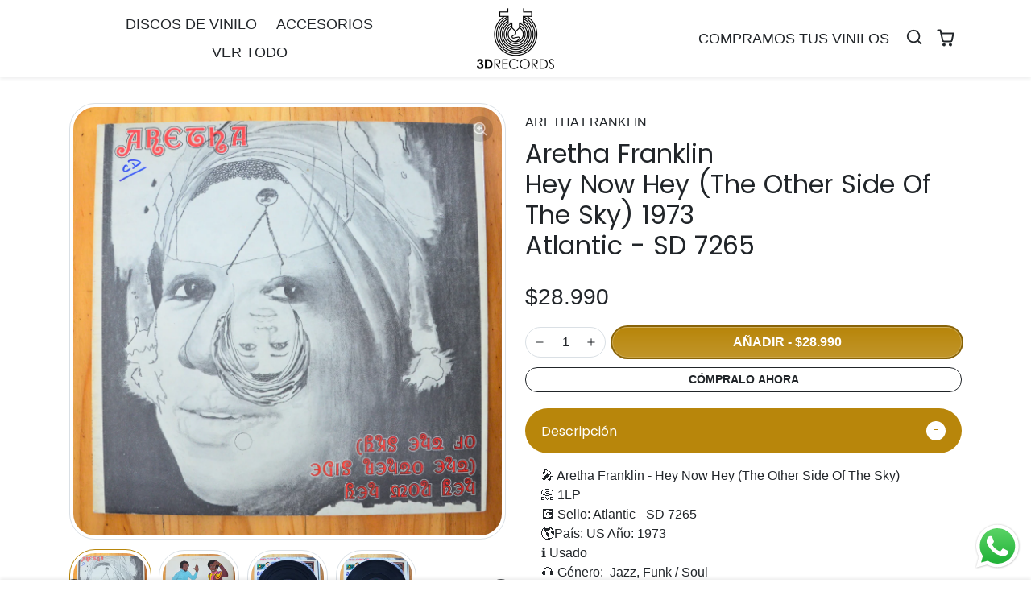

--- FILE ---
content_type: text/html; charset=utf-8
request_url: https://3drecords.cl/products/aretha-franklin-br-hey-now-hey-the-other-side-of-the-sky-1973-br-atlantic-sd-7265
body_size: 24218
content:
<!doctype html>
<html
  data-inactive-tab-text="🎵 Vuelve 🎵"
  dir="ltr" 
  lang="es">
<head>

  <meta charset="utf-8">
  <meta name="viewport" content="width=device-width,initial-scale=1">
  <meta name="theme-color" content="#b8860b">

  <link rel="canonical" href="https://3drecords.cl/products/aretha-franklin-br-hey-now-hey-the-other-side-of-the-sky-1973-br-atlantic-sd-7265">
  <link rel="preconnect" href="https://cdn.shopify.com" crossorigin>
  <link rel="preconnect" href="https://fonts.shopifycdn.com" crossorigin><link rel="icon" type="image/png" href="//3drecords.cl/cdn/shop/files/Sticker_3D_Records_Tamano_original_2.png?crop=center&height=32&v=1702155489&width=32"><title>
    Aretha Franklin Hey Now Hey (The Other Side Of The Sky) 1973 Atlantic 
 &ndash; 3D Records</title>

  
    <meta name="description" content="🎤 Aretha Franklin - Hey Now Hey (The Other Side Of The Sky) 📀 1LP 💽 Sello: Atlantic - SD 7265 🌎País: US Año: 1973 ℹ Usado 🎧 Género:  Jazz, Funk / Soul 🎼 Estilo:  Soul-Jazz, Soul  Condición del Disco Vinilo: 📀 Vinilo: VG+💽 Caratula: EX Lista de Títulos:   A1 Hey Now Hey (The Other Side Of The Sky) 4:41 A2 Somewhere 6:14">
  

  
  
<meta property="og:site_name" content="3D Records">
<meta property="og:url" content="https://3drecords.cl/products/aretha-franklin-br-hey-now-hey-the-other-side-of-the-sky-1973-br-atlantic-sd-7265">
<meta property="og:title" content="Aretha Franklin Hey Now Hey (The Other Side Of The Sky) 1973 Atlantic ">
<meta property="og:type" content="product">
<meta property="og:description" content="🎤 Aretha Franklin - Hey Now Hey (The Other Side Of The Sky) 📀 1LP 💽 Sello: Atlantic - SD 7265 🌎País: US Año: 1973 ℹ Usado 🎧 Género:  Jazz, Funk / Soul 🎼 Estilo:  Soul-Jazz, Soul  Condición del Disco Vinilo: 📀 Vinilo: VG+💽 Caratula: EX Lista de Títulos:   A1 Hey Now Hey (The Other Side Of The Sky) 4:41 A2 Somewhere 6:14"><meta property="og:image" content="http://3drecords.cl/cdn/shop/files/5_5fdcc224-c2cf-4f56-a04c-ce02b6f3ba79.png?v=1705255251">
    <meta property="og:image:secure_url" content="https://3drecords.cl/cdn/shop/files/5_5fdcc224-c2cf-4f56-a04c-ce02b6f3ba79.png?v=1705255251">
    <meta property="og:image:width" content="1080">
    <meta property="og:image:height" content="1080"><meta property="og:price:amount" content="28,990">
    <meta property="og:price:currency" content="CLP"><meta name="twitter:card" content="summary_large_image">
<meta name="twitter:title" content="Aretha Franklin Hey Now Hey (The Other Side Of The Sky) 1973 Atlantic ">
<meta name="twitter:description" content="🎤 Aretha Franklin - Hey Now Hey (The Other Side Of The Sky) 📀 1LP 💽 Sello: Atlantic - SD 7265 🌎País: US Año: 1973 ℹ Usado 🎧 Género:  Jazz, Funk / Soul 🎼 Estilo:  Soul-Jazz, Soul  Condición del Disco Vinilo: 📀 Vinilo: VG+💽 Caratula: EX Lista de Títulos:   A1 Hey Now Hey (The Other Side Of The Sky) 4:41 A2 Somewhere 6:14">
  <script>window.performance && window.performance.mark && window.performance.mark('shopify.content_for_header.start');</script><meta name="facebook-domain-verification" content="ryi0s9g9owkzpuk4rgxuwmago86izy">
<meta name="google-site-verification" content="UTd7zCta0d2OuN6wUWU0R5j7uRQ_jofXOO7LTMlV3U8">
<meta id="shopify-digital-wallet" name="shopify-digital-wallet" content="/71554662689/digital_wallets/dialog">
<link rel="alternate" type="application/json+oembed" href="https://3drecords.cl/products/aretha-franklin-br-hey-now-hey-the-other-side-of-the-sky-1973-br-atlantic-sd-7265.oembed">
<script async="async" src="/checkouts/internal/preloads.js?locale=es-CL"></script>
<script id="shopify-features" type="application/json">{"accessToken":"af08eaf9ed9f2f9ba1ec4cb6ecabc271","betas":["rich-media-storefront-analytics"],"domain":"3drecords.cl","predictiveSearch":true,"shopId":71554662689,"locale":"es"}</script>
<script>var Shopify = Shopify || {};
Shopify.shop = "aliz-records.myshopify.com";
Shopify.locale = "es";
Shopify.currency = {"active":"CLP","rate":"1.0"};
Shopify.country = "CL";
Shopify.theme = {"name":"3D Records - V 1.0","id":168058552609,"schema_name":"ecomify","schema_version":"3.3.1","theme_store_id":null,"role":"main"};
Shopify.theme.handle = "null";
Shopify.theme.style = {"id":null,"handle":null};
Shopify.cdnHost = "3drecords.cl/cdn";
Shopify.routes = Shopify.routes || {};
Shopify.routes.root = "/";</script>
<script type="module">!function(o){(o.Shopify=o.Shopify||{}).modules=!0}(window);</script>
<script>!function(o){function n(){var o=[];function n(){o.push(Array.prototype.slice.apply(arguments))}return n.q=o,n}var t=o.Shopify=o.Shopify||{};t.loadFeatures=n(),t.autoloadFeatures=n()}(window);</script>
<script id="shop-js-analytics" type="application/json">{"pageType":"product"}</script>
<script defer="defer" async type="module" src="//3drecords.cl/cdn/shopifycloud/shop-js/modules/v2/client.init-shop-cart-sync_DsYPGvvX.es.esm.js"></script>
<script defer="defer" async type="module" src="//3drecords.cl/cdn/shopifycloud/shop-js/modules/v2/chunk.common_C1YIMwSk.esm.js"></script>
<script type="module">
  await import("//3drecords.cl/cdn/shopifycloud/shop-js/modules/v2/client.init-shop-cart-sync_DsYPGvvX.es.esm.js");
await import("//3drecords.cl/cdn/shopifycloud/shop-js/modules/v2/chunk.common_C1YIMwSk.esm.js");

  window.Shopify.SignInWithShop?.initShopCartSync?.({"fedCMEnabled":true,"windoidEnabled":true});

</script>
<script id="__st">var __st={"a":71554662689,"offset":-10800,"reqid":"84fd6fa5-4398-42ee-9943-e99fbb0b9cc9-1763312655","pageurl":"3drecords.cl\/products\/aretha-franklin-br-hey-now-hey-the-other-side-of-the-sky-1973-br-atlantic-sd-7265","u":"a4d9a2f4ee19","p":"product","rtyp":"product","rid":8934024577313};</script>
<script>window.ShopifyPaypalV4VisibilityTracking = true;</script>
<script id="captcha-bootstrap">!function(){'use strict';const t='contact',e='account',n='new_comment',o=[[t,t],['blogs',n],['comments',n],[t,'customer']],c=[[e,'customer_login'],[e,'guest_login'],[e,'recover_customer_password'],[e,'create_customer']],r=t=>t.map((([t,e])=>`form[action*='/${t}']:not([data-nocaptcha='true']) input[name='form_type'][value='${e}']`)).join(','),a=t=>()=>t?[...document.querySelectorAll(t)].map((t=>t.form)):[];function s(){const t=[...o],e=r(t);return a(e)}const i='password',u='form_key',d=['recaptcha-v3-token','g-recaptcha-response','h-captcha-response',i],f=()=>{try{return window.sessionStorage}catch{return}},m='__shopify_v',_=t=>t.elements[u];function p(t,e,n=!1){try{const o=window.sessionStorage,c=JSON.parse(o.getItem(e)),{data:r}=function(t){const{data:e,action:n}=t;return t[m]||n?{data:e,action:n}:{data:t,action:n}}(c);for(const[e,n]of Object.entries(r))t.elements[e]&&(t.elements[e].value=n);n&&o.removeItem(e)}catch(o){console.error('form repopulation failed',{error:o})}}const l='form_type',E='cptcha';function T(t){t.dataset[E]=!0}const w=window,h=w.document,L='Shopify',v='ce_forms',y='captcha';let A=!1;((t,e)=>{const n=(g='f06e6c50-85a8-45c8-87d0-21a2b65856fe',I='https://cdn.shopify.com/shopifycloud/storefront-forms-hcaptcha/ce_storefront_forms_captcha_hcaptcha.v1.5.2.iife.js',D={infoText:'Protegido por hCaptcha',privacyText:'Privacidad',termsText:'Términos'},(t,e,n)=>{const o=w[L][v],c=o.bindForm;if(c)return c(t,g,e,D).then(n);var r;o.q.push([[t,g,e,D],n]),r=I,A||(h.body.append(Object.assign(h.createElement('script'),{id:'captcha-provider',async:!0,src:r})),A=!0)});var g,I,D;w[L]=w[L]||{},w[L][v]=w[L][v]||{},w[L][v].q=[],w[L][y]=w[L][y]||{},w[L][y].protect=function(t,e){n(t,void 0,e),T(t)},Object.freeze(w[L][y]),function(t,e,n,w,h,L){const[v,y,A,g]=function(t,e,n){const i=e?o:[],u=t?c:[],d=[...i,...u],f=r(d),m=r(i),_=r(d.filter((([t,e])=>n.includes(e))));return[a(f),a(m),a(_),s()]}(w,h,L),I=t=>{const e=t.target;return e instanceof HTMLFormElement?e:e&&e.form},D=t=>v().includes(t);t.addEventListener('submit',(t=>{const e=I(t);if(!e)return;const n=D(e)&&!e.dataset.hcaptchaBound&&!e.dataset.recaptchaBound,o=_(e),c=g().includes(e)&&(!o||!o.value);(n||c)&&t.preventDefault(),c&&!n&&(function(t){try{if(!f())return;!function(t){const e=f();if(!e)return;const n=_(t);if(!n)return;const o=n.value;o&&e.removeItem(o)}(t);const e=Array.from(Array(32),(()=>Math.random().toString(36)[2])).join('');!function(t,e){_(t)||t.append(Object.assign(document.createElement('input'),{type:'hidden',name:u})),t.elements[u].value=e}(t,e),function(t,e){const n=f();if(!n)return;const o=[...t.querySelectorAll(`input[type='${i}']`)].map((({name:t})=>t)),c=[...d,...o],r={};for(const[a,s]of new FormData(t).entries())c.includes(a)||(r[a]=s);n.setItem(e,JSON.stringify({[m]:1,action:t.action,data:r}))}(t,e)}catch(e){console.error('failed to persist form',e)}}(e),e.submit())}));const S=(t,e)=>{t&&!t.dataset[E]&&(n(t,e.some((e=>e===t))),T(t))};for(const o of['focusin','change'])t.addEventListener(o,(t=>{const e=I(t);D(e)&&S(e,y())}));const B=e.get('form_key'),M=e.get(l),P=B&&M;t.addEventListener('DOMContentLoaded',(()=>{const t=y();if(P)for(const e of t)e.elements[l].value===M&&p(e,B);[...new Set([...A(),...v().filter((t=>'true'===t.dataset.shopifyCaptcha))])].forEach((e=>S(e,t)))}))}(h,new URLSearchParams(w.location.search),n,t,e,['guest_login'])})(!0,!0)}();</script>
<script integrity="sha256-52AcMU7V7pcBOXWImdc/TAGTFKeNjmkeM1Pvks/DTgc=" data-source-attribution="shopify.loadfeatures" defer="defer" src="//3drecords.cl/cdn/shopifycloud/storefront/assets/storefront/load_feature-81c60534.js" crossorigin="anonymous"></script>
<script data-source-attribution="shopify.dynamic_checkout.dynamic.init">var Shopify=Shopify||{};Shopify.PaymentButton=Shopify.PaymentButton||{isStorefrontPortableWallets:!0,init:function(){window.Shopify.PaymentButton.init=function(){};var t=document.createElement("script");t.src="https://3drecords.cl/cdn/shopifycloud/portable-wallets/latest/portable-wallets.es.js",t.type="module",document.head.appendChild(t)}};
</script>
<script data-source-attribution="shopify.dynamic_checkout.buyer_consent">
  function portableWalletsHideBuyerConsent(e){var t=document.getElementById("shopify-buyer-consent"),n=document.getElementById("shopify-subscription-policy-button");t&&n&&(t.classList.add("hidden"),t.setAttribute("aria-hidden","true"),n.removeEventListener("click",e))}function portableWalletsShowBuyerConsent(e){var t=document.getElementById("shopify-buyer-consent"),n=document.getElementById("shopify-subscription-policy-button");t&&n&&(t.classList.remove("hidden"),t.removeAttribute("aria-hidden"),n.addEventListener("click",e))}window.Shopify?.PaymentButton&&(window.Shopify.PaymentButton.hideBuyerConsent=portableWalletsHideBuyerConsent,window.Shopify.PaymentButton.showBuyerConsent=portableWalletsShowBuyerConsent);
</script>
<script data-source-attribution="shopify.dynamic_checkout.cart.bootstrap">document.addEventListener("DOMContentLoaded",(function(){function t(){return document.querySelector("shopify-accelerated-checkout-cart, shopify-accelerated-checkout")}if(t())Shopify.PaymentButton.init();else{new MutationObserver((function(e,n){t()&&(Shopify.PaymentButton.init(),n.disconnect())})).observe(document.body,{childList:!0,subtree:!0})}}));
</script>

<script>window.performance && window.performance.mark && window.performance.mark('shopify.content_for_header.end');</script>

  <!-- Estilos -->
  <link href="//3drecords.cl/cdn/shop/t/6/assets/vendor-bootstrap.min.css?v=170947543712260450831714856506" rel="stylesheet">
  <link href="//3drecords.cl/cdn/shop/t/6/assets/vendor-splide.min.css?v=44329677166622589231714856506" rel="stylesheet" media="print" onload="this.media='all'">
  <link href="//3drecords.cl/cdn/shop/t/6/assets/vendor-animate.min.css?v=117445339244174673761714856506" rel="stylesheet" media="print" onload="this.media='all'">
  <link href="//3drecords.cl/cdn/shop/t/6/assets/variables.css?v=2433131505121644661715227719" rel="stylesheet">
  <link href="//3drecords.cl/cdn/shop/t/6/assets/base.css?v=172680204261972772081714856505" rel="stylesheet">
  <link href="//3drecords.cl/cdn/shop/t/6/assets/general.css?v=167489996772128257151714856506" rel="stylesheet">
  <link href="//3drecords.cl/cdn/shop/t/6/assets/sections.css?v=128075701818309960411714856506" rel="stylesheet">
  <link href="//3drecords.cl/cdn/shop/t/6/assets/collection.css?v=90776420642857438761714856506" rel="stylesheet">
  <link href="//3drecords.cl/cdn/shop/t/6/assets/product.css?v=94712918897431568661714856506" rel="stylesheet">
  <link href="//3drecords.cl/cdn/shop/t/6/assets/cart.css?v=114652823787705889531714856505" rel="stylesheet">
  <link href="//3drecords.cl/cdn/shop/t/6/assets/custom.css?v=143599519593297038871714856506" rel="stylesheet">

  

  <style>
    :root {
      
        --bs-border-color: var(--bs-light-darken-10);
      
    }
    
  </style>

  <!-- Scripts principales -->
  <script>
    Shopify.money_format = "${{amount_no_decimals}}";
    window.theme = {
      product: {
        addToCart: 'Añadir',
        addedToCart: '✓ Añadido al carrito',
        soldOut: 'Agotado',
        unavailable: 'No disponible',
        priceRegular: 'Precio regular',
        priceFrom: 'Desde',
        priceSale: 'Precio de oferta',
        save: 'Ahorras'
      }
    };
    
    
  </script>

  
  
    <link href="//3drecords.cl/cdn/shop/t/6/assets/vendor-glightbox.min.css?v=47676404177181227621714856506" rel="stylesheet" media="print" onload="this.media='all'">
    <script src="//3drecords.cl/cdn/shop/t/6/assets/vendor-glightbox.min.js?v=151956474687687549541714856506" defer></script>
  

  <script src="//3drecords.cl/cdn/shopifycloud/storefront/assets/themes_support/shopify_common-5f594365.js" defer></script>
  <script src="//3drecords.cl/cdn/shop/t/6/assets/vendor-bootstrap.bundle.min.js?v=141664645924742811431714856506" defer></script>
  <script src="//3drecords.cl/cdn/shop/t/6/assets/vendor-splide.min.js?v=73338738898036601811714856506" defer></script>
  <script src="//3drecords.cl/cdn/shop/t/6/assets/base.js?v=2610498456712471641714856505" defer></script>
  <script src="//3drecords.cl/cdn/shop/t/6/assets/general.js?v=107164351204035974541714856506" defer></script>
  <script src="//3drecords.cl/cdn/shop/t/6/assets/search.js?v=91417567720825906831714856506" defer></script>
  <script src="//3drecords.cl/cdn/shop/t/6/assets/sections.js?v=58978177541264121361714856506" defer></script>
  <script src="//3drecords.cl/cdn/shop/t/6/assets/collection.js?v=118134636770160459511714856506" defer></script>
  <script src="//3drecords.cl/cdn/shop/t/6/assets/product.js?v=108833593133212637881714856506" defer></script>
  <script src="//3drecords.cl/cdn/shop/t/6/assets/cart.js?v=68547696498610968991714856505" defer></script>
  <script src="//3drecords.cl/cdn/shop/t/6/assets/custom.js?v=145271631312495905001714856506" defer></script>
  
<script src="https://cdn.shopify.com/extensions/019a2476-81dd-74f9-b7fc-72a75043540c/whatsapp-for-store-84/assets/ChatBubble.js" type="text/javascript" defer="defer"></script>
<link href="https://cdn.shopify.com/extensions/019a2476-81dd-74f9-b7fc-72a75043540c/whatsapp-for-store-84/assets/ChatBubble.css" rel="stylesheet" type="text/css" media="all">
<link href="https://monorail-edge.shopifysvc.com" rel="dns-prefetch">
<script>(function(){if ("sendBeacon" in navigator && "performance" in window) {try {var session_token_from_headers = performance.getEntriesByType('navigation')[0].serverTiming.find(x => x.name == '_s').description;} catch {var session_token_from_headers = undefined;}var session_cookie_matches = document.cookie.match(/_shopify_s=([^;]*)/);var session_token_from_cookie = session_cookie_matches && session_cookie_matches.length === 2 ? session_cookie_matches[1] : "";var session_token = session_token_from_headers || session_token_from_cookie || "";function handle_abandonment_event(e) {var entries = performance.getEntries().filter(function(entry) {return /monorail-edge.shopifysvc.com/.test(entry.name);});if (!window.abandonment_tracked && entries.length === 0) {window.abandonment_tracked = true;var currentMs = Date.now();var navigation_start = performance.timing.navigationStart;var payload = {shop_id: 71554662689,url: window.location.href,navigation_start,duration: currentMs - navigation_start,session_token,page_type: "product"};window.navigator.sendBeacon("https://monorail-edge.shopifysvc.com/v1/produce", JSON.stringify({schema_id: "online_store_buyer_site_abandonment/1.1",payload: payload,metadata: {event_created_at_ms: currentMs,event_sent_at_ms: currentMs}}));}}window.addEventListener('pagehide', handle_abandonment_event);}}());</script>
<script id="web-pixels-manager-setup">(function e(e,d,r,n,o){if(void 0===o&&(o={}),!Boolean(null===(a=null===(i=window.Shopify)||void 0===i?void 0:i.analytics)||void 0===a?void 0:a.replayQueue)){var i,a;window.Shopify=window.Shopify||{};var t=window.Shopify;t.analytics=t.analytics||{};var s=t.analytics;s.replayQueue=[],s.publish=function(e,d,r){return s.replayQueue.push([e,d,r]),!0};try{self.performance.mark("wpm:start")}catch(e){}var l=function(){var e={modern:/Edge?\/(1{2}[4-9]|1[2-9]\d|[2-9]\d{2}|\d{4,})\.\d+(\.\d+|)|Firefox\/(1{2}[4-9]|1[2-9]\d|[2-9]\d{2}|\d{4,})\.\d+(\.\d+|)|Chrom(ium|e)\/(9{2}|\d{3,})\.\d+(\.\d+|)|(Maci|X1{2}).+ Version\/(15\.\d+|(1[6-9]|[2-9]\d|\d{3,})\.\d+)([,.]\d+|)( \(\w+\)|)( Mobile\/\w+|) Safari\/|Chrome.+OPR\/(9{2}|\d{3,})\.\d+\.\d+|(CPU[ +]OS|iPhone[ +]OS|CPU[ +]iPhone|CPU IPhone OS|CPU iPad OS)[ +]+(15[._]\d+|(1[6-9]|[2-9]\d|\d{3,})[._]\d+)([._]\d+|)|Android:?[ /-](13[3-9]|1[4-9]\d|[2-9]\d{2}|\d{4,})(\.\d+|)(\.\d+|)|Android.+Firefox\/(13[5-9]|1[4-9]\d|[2-9]\d{2}|\d{4,})\.\d+(\.\d+|)|Android.+Chrom(ium|e)\/(13[3-9]|1[4-9]\d|[2-9]\d{2}|\d{4,})\.\d+(\.\d+|)|SamsungBrowser\/([2-9]\d|\d{3,})\.\d+/,legacy:/Edge?\/(1[6-9]|[2-9]\d|\d{3,})\.\d+(\.\d+|)|Firefox\/(5[4-9]|[6-9]\d|\d{3,})\.\d+(\.\d+|)|Chrom(ium|e)\/(5[1-9]|[6-9]\d|\d{3,})\.\d+(\.\d+|)([\d.]+$|.*Safari\/(?![\d.]+ Edge\/[\d.]+$))|(Maci|X1{2}).+ Version\/(10\.\d+|(1[1-9]|[2-9]\d|\d{3,})\.\d+)([,.]\d+|)( \(\w+\)|)( Mobile\/\w+|) Safari\/|Chrome.+OPR\/(3[89]|[4-9]\d|\d{3,})\.\d+\.\d+|(CPU[ +]OS|iPhone[ +]OS|CPU[ +]iPhone|CPU IPhone OS|CPU iPad OS)[ +]+(10[._]\d+|(1[1-9]|[2-9]\d|\d{3,})[._]\d+)([._]\d+|)|Android:?[ /-](13[3-9]|1[4-9]\d|[2-9]\d{2}|\d{4,})(\.\d+|)(\.\d+|)|Mobile Safari.+OPR\/([89]\d|\d{3,})\.\d+\.\d+|Android.+Firefox\/(13[5-9]|1[4-9]\d|[2-9]\d{2}|\d{4,})\.\d+(\.\d+|)|Android.+Chrom(ium|e)\/(13[3-9]|1[4-9]\d|[2-9]\d{2}|\d{4,})\.\d+(\.\d+|)|Android.+(UC? ?Browser|UCWEB|U3)[ /]?(15\.([5-9]|\d{2,})|(1[6-9]|[2-9]\d|\d{3,})\.\d+)\.\d+|SamsungBrowser\/(5\.\d+|([6-9]|\d{2,})\.\d+)|Android.+MQ{2}Browser\/(14(\.(9|\d{2,})|)|(1[5-9]|[2-9]\d|\d{3,})(\.\d+|))(\.\d+|)|K[Aa][Ii]OS\/(3\.\d+|([4-9]|\d{2,})\.\d+)(\.\d+|)/},d=e.modern,r=e.legacy,n=navigator.userAgent;return n.match(d)?"modern":n.match(r)?"legacy":"unknown"}(),u="modern"===l?"modern":"legacy",c=(null!=n?n:{modern:"",legacy:""})[u],f=function(e){return[e.baseUrl,"/wpm","/b",e.hashVersion,"modern"===e.buildTarget?"m":"l",".js"].join("")}({baseUrl:d,hashVersion:r,buildTarget:u}),m=function(e){var d=e.version,r=e.bundleTarget,n=e.surface,o=e.pageUrl,i=e.monorailEndpoint;return{emit:function(e){var a=e.status,t=e.errorMsg,s=(new Date).getTime(),l=JSON.stringify({metadata:{event_sent_at_ms:s},events:[{schema_id:"web_pixels_manager_load/3.1",payload:{version:d,bundle_target:r,page_url:o,status:a,surface:n,error_msg:t},metadata:{event_created_at_ms:s}}]});if(!i)return console&&console.warn&&console.warn("[Web Pixels Manager] No Monorail endpoint provided, skipping logging."),!1;try{return self.navigator.sendBeacon.bind(self.navigator)(i,l)}catch(e){}var u=new XMLHttpRequest;try{return u.open("POST",i,!0),u.setRequestHeader("Content-Type","text/plain"),u.send(l),!0}catch(e){return console&&console.warn&&console.warn("[Web Pixels Manager] Got an unhandled error while logging to Monorail."),!1}}}}({version:r,bundleTarget:l,surface:e.surface,pageUrl:self.location.href,monorailEndpoint:e.monorailEndpoint});try{o.browserTarget=l,function(e){var d=e.src,r=e.async,n=void 0===r||r,o=e.onload,i=e.onerror,a=e.sri,t=e.scriptDataAttributes,s=void 0===t?{}:t,l=document.createElement("script"),u=document.querySelector("head"),c=document.querySelector("body");if(l.async=n,l.src=d,a&&(l.integrity=a,l.crossOrigin="anonymous"),s)for(var f in s)if(Object.prototype.hasOwnProperty.call(s,f))try{l.dataset[f]=s[f]}catch(e){}if(o&&l.addEventListener("load",o),i&&l.addEventListener("error",i),u)u.appendChild(l);else{if(!c)throw new Error("Did not find a head or body element to append the script");c.appendChild(l)}}({src:f,async:!0,onload:function(){if(!function(){var e,d;return Boolean(null===(d=null===(e=window.Shopify)||void 0===e?void 0:e.analytics)||void 0===d?void 0:d.initialized)}()){var d=window.webPixelsManager.init(e)||void 0;if(d){var r=window.Shopify.analytics;r.replayQueue.forEach((function(e){var r=e[0],n=e[1],o=e[2];d.publishCustomEvent(r,n,o)})),r.replayQueue=[],r.publish=d.publishCustomEvent,r.visitor=d.visitor,r.initialized=!0}}},onerror:function(){return m.emit({status:"failed",errorMsg:"".concat(f," has failed to load")})},sri:function(e){var d=/^sha384-[A-Za-z0-9+/=]+$/;return"string"==typeof e&&d.test(e)}(c)?c:"",scriptDataAttributes:o}),m.emit({status:"loading"})}catch(e){m.emit({status:"failed",errorMsg:(null==e?void 0:e.message)||"Unknown error"})}}})({shopId: 71554662689,storefrontBaseUrl: "https://3drecords.cl",extensionsBaseUrl: "https://extensions.shopifycdn.com/cdn/shopifycloud/web-pixels-manager",monorailEndpoint: "https://monorail-edge.shopifysvc.com/unstable/produce_batch",surface: "storefront-renderer",enabledBetaFlags: ["2dca8a86"],webPixelsConfigList: [{"id":"840040737","configuration":"{\"config\":\"{\\\"google_tag_ids\\\":[\\\"G-6V6R79PCY5\\\",\\\"AW-11244533611\\\",\\\"GT-NC8J58G\\\"],\\\"target_country\\\":\\\"CL\\\",\\\"gtag_events\\\":[{\\\"type\\\":\\\"begin_checkout\\\",\\\"action_label\\\":[\\\"G-6V6R79PCY5\\\",\\\"AW-11244533611\\\/6-uFCOKgkLYYEOvu5_Ep\\\"]},{\\\"type\\\":\\\"search\\\",\\\"action_label\\\":[\\\"G-6V6R79PCY5\\\",\\\"AW-11244533611\\\/CTCGCNygkLYYEOvu5_Ep\\\"]},{\\\"type\\\":\\\"view_item\\\",\\\"action_label\\\":[\\\"G-6V6R79PCY5\\\",\\\"AW-11244533611\\\/dNoBCNmgkLYYEOvu5_Ep\\\",\\\"MC-5THF7EJ4DF\\\"]},{\\\"type\\\":\\\"purchase\\\",\\\"action_label\\\":[\\\"G-6V6R79PCY5\\\",\\\"AW-11244533611\\\/iy_1CNufkLYYEOvu5_Ep\\\",\\\"MC-5THF7EJ4DF\\\"]},{\\\"type\\\":\\\"page_view\\\",\\\"action_label\\\":[\\\"G-6V6R79PCY5\\\",\\\"AW-11244533611\\\/TVuYCN6fkLYYEOvu5_Ep\\\",\\\"MC-5THF7EJ4DF\\\"]},{\\\"type\\\":\\\"add_payment_info\\\",\\\"action_label\\\":[\\\"G-6V6R79PCY5\\\",\\\"AW-11244533611\\\/HN1PCOWgkLYYEOvu5_Ep\\\"]},{\\\"type\\\":\\\"add_to_cart\\\",\\\"action_label\\\":[\\\"G-6V6R79PCY5\\\",\\\"AW-11244533611\\\/d4kkCN-gkLYYEOvu5_Ep\\\"]}],\\\"enable_monitoring_mode\\\":false}\"}","eventPayloadVersion":"v1","runtimeContext":"OPEN","scriptVersion":"b2a88bafab3e21179ed38636efcd8a93","type":"APP","apiClientId":1780363,"privacyPurposes":[],"dataSharingAdjustments":{"protectedCustomerApprovalScopes":["read_customer_address","read_customer_email","read_customer_name","read_customer_personal_data","read_customer_phone"]}},{"id":"438993185","configuration":"{\"pixel_id\":\"435403585459829\",\"pixel_type\":\"facebook_pixel\",\"metaapp_system_user_token\":\"-\"}","eventPayloadVersion":"v1","runtimeContext":"OPEN","scriptVersion":"ca16bc87fe92b6042fbaa3acc2fbdaa6","type":"APP","apiClientId":2329312,"privacyPurposes":["ANALYTICS","MARKETING","SALE_OF_DATA"],"dataSharingAdjustments":{"protectedCustomerApprovalScopes":["read_customer_address","read_customer_email","read_customer_name","read_customer_personal_data","read_customer_phone"]}},{"id":"shopify-app-pixel","configuration":"{}","eventPayloadVersion":"v1","runtimeContext":"STRICT","scriptVersion":"0450","apiClientId":"shopify-pixel","type":"APP","privacyPurposes":["ANALYTICS","MARKETING"]},{"id":"shopify-custom-pixel","eventPayloadVersion":"v1","runtimeContext":"LAX","scriptVersion":"0450","apiClientId":"shopify-pixel","type":"CUSTOM","privacyPurposes":["ANALYTICS","MARKETING"]}],isMerchantRequest: false,initData: {"shop":{"name":"3D Records","paymentSettings":{"currencyCode":"CLP"},"myshopifyDomain":"aliz-records.myshopify.com","countryCode":"CL","storefrontUrl":"https:\/\/3drecords.cl"},"customer":null,"cart":null,"checkout":null,"productVariants":[{"price":{"amount":28990.0,"currencyCode":"CLP"},"product":{"title":"Aretha Franklin \u003cbr\u003e Hey Now Hey (The Other Side Of The Sky) 1973 \u003cbr\u003e Atlantic - SD 7265","vendor":"Aretha Franklin","id":"8934024577313","untranslatedTitle":"Aretha Franklin \u003cbr\u003e Hey Now Hey (The Other Side Of The Sky) 1973 \u003cbr\u003e Atlantic - SD 7265","url":"\/products\/aretha-franklin-br-hey-now-hey-the-other-side-of-the-sky-1973-br-atlantic-sd-7265","type":"VG+"},"id":"47832328798497","image":{"src":"\/\/3drecords.cl\/cdn\/shop\/files\/5_5fdcc224-c2cf-4f56-a04c-ce02b6f3ba79.png?v=1705255251"},"sku":"RR-0701241026","title":"Default Title","untranslatedTitle":"Default Title"}],"purchasingCompany":null},},"https://3drecords.cl/cdn","ae1676cfwd2530674p4253c800m34e853cb",{"modern":"","legacy":""},{"shopId":"71554662689","storefrontBaseUrl":"https:\/\/3drecords.cl","extensionBaseUrl":"https:\/\/extensions.shopifycdn.com\/cdn\/shopifycloud\/web-pixels-manager","surface":"storefront-renderer","enabledBetaFlags":"[\"2dca8a86\"]","isMerchantRequest":"false","hashVersion":"ae1676cfwd2530674p4253c800m34e853cb","publish":"custom","events":"[[\"page_viewed\",{}],[\"product_viewed\",{\"productVariant\":{\"price\":{\"amount\":28990.0,\"currencyCode\":\"CLP\"},\"product\":{\"title\":\"Aretha Franklin \u003cbr\u003e Hey Now Hey (The Other Side Of The Sky) 1973 \u003cbr\u003e Atlantic - SD 7265\",\"vendor\":\"Aretha Franklin\",\"id\":\"8934024577313\",\"untranslatedTitle\":\"Aretha Franklin \u003cbr\u003e Hey Now Hey (The Other Side Of The Sky) 1973 \u003cbr\u003e Atlantic - SD 7265\",\"url\":\"\/products\/aretha-franklin-br-hey-now-hey-the-other-side-of-the-sky-1973-br-atlantic-sd-7265\",\"type\":\"VG+\"},\"id\":\"47832328798497\",\"image\":{\"src\":\"\/\/3drecords.cl\/cdn\/shop\/files\/5_5fdcc224-c2cf-4f56-a04c-ce02b6f3ba79.png?v=1705255251\"},\"sku\":\"RR-0701241026\",\"title\":\"Default Title\",\"untranslatedTitle\":\"Default Title\"}}]]"});</script><script>
  window.ShopifyAnalytics = window.ShopifyAnalytics || {};
  window.ShopifyAnalytics.meta = window.ShopifyAnalytics.meta || {};
  window.ShopifyAnalytics.meta.currency = 'CLP';
  var meta = {"product":{"id":8934024577313,"gid":"gid:\/\/shopify\/Product\/8934024577313","vendor":"Aretha Franklin","type":"VG+","variants":[{"id":47832328798497,"price":2899000,"name":"Aretha Franklin \u003cbr\u003e Hey Now Hey (The Other Side Of The Sky) 1973 \u003cbr\u003e Atlantic - SD 7265","public_title":null,"sku":"RR-0701241026"}],"remote":false},"page":{"pageType":"product","resourceType":"product","resourceId":8934024577313}};
  for (var attr in meta) {
    window.ShopifyAnalytics.meta[attr] = meta[attr];
  }
</script>
<script class="analytics">
  (function () {
    var customDocumentWrite = function(content) {
      var jquery = null;

      if (window.jQuery) {
        jquery = window.jQuery;
      } else if (window.Checkout && window.Checkout.$) {
        jquery = window.Checkout.$;
      }

      if (jquery) {
        jquery('body').append(content);
      }
    };

    var hasLoggedConversion = function(token) {
      if (token) {
        return document.cookie.indexOf('loggedConversion=' + token) !== -1;
      }
      return false;
    }

    var setCookieIfConversion = function(token) {
      if (token) {
        var twoMonthsFromNow = new Date(Date.now());
        twoMonthsFromNow.setMonth(twoMonthsFromNow.getMonth() + 2);

        document.cookie = 'loggedConversion=' + token + '; expires=' + twoMonthsFromNow;
      }
    }

    var trekkie = window.ShopifyAnalytics.lib = window.trekkie = window.trekkie || [];
    if (trekkie.integrations) {
      return;
    }
    trekkie.methods = [
      'identify',
      'page',
      'ready',
      'track',
      'trackForm',
      'trackLink'
    ];
    trekkie.factory = function(method) {
      return function() {
        var args = Array.prototype.slice.call(arguments);
        args.unshift(method);
        trekkie.push(args);
        return trekkie;
      };
    };
    for (var i = 0; i < trekkie.methods.length; i++) {
      var key = trekkie.methods[i];
      trekkie[key] = trekkie.factory(key);
    }
    trekkie.load = function(config) {
      trekkie.config = config || {};
      trekkie.config.initialDocumentCookie = document.cookie;
      var first = document.getElementsByTagName('script')[0];
      var script = document.createElement('script');
      script.type = 'text/javascript';
      script.onerror = function(e) {
        var scriptFallback = document.createElement('script');
        scriptFallback.type = 'text/javascript';
        scriptFallback.onerror = function(error) {
                var Monorail = {
      produce: function produce(monorailDomain, schemaId, payload) {
        var currentMs = new Date().getTime();
        var event = {
          schema_id: schemaId,
          payload: payload,
          metadata: {
            event_created_at_ms: currentMs,
            event_sent_at_ms: currentMs
          }
        };
        return Monorail.sendRequest("https://" + monorailDomain + "/v1/produce", JSON.stringify(event));
      },
      sendRequest: function sendRequest(endpointUrl, payload) {
        // Try the sendBeacon API
        if (window && window.navigator && typeof window.navigator.sendBeacon === 'function' && typeof window.Blob === 'function' && !Monorail.isIos12()) {
          var blobData = new window.Blob([payload], {
            type: 'text/plain'
          });

          if (window.navigator.sendBeacon(endpointUrl, blobData)) {
            return true;
          } // sendBeacon was not successful

        } // XHR beacon

        var xhr = new XMLHttpRequest();

        try {
          xhr.open('POST', endpointUrl);
          xhr.setRequestHeader('Content-Type', 'text/plain');
          xhr.send(payload);
        } catch (e) {
          console.log(e);
        }

        return false;
      },
      isIos12: function isIos12() {
        return window.navigator.userAgent.lastIndexOf('iPhone; CPU iPhone OS 12_') !== -1 || window.navigator.userAgent.lastIndexOf('iPad; CPU OS 12_') !== -1;
      }
    };
    Monorail.produce('monorail-edge.shopifysvc.com',
      'trekkie_storefront_load_errors/1.1',
      {shop_id: 71554662689,
      theme_id: 168058552609,
      app_name: "storefront",
      context_url: window.location.href,
      source_url: "//3drecords.cl/cdn/s/trekkie.storefront.308893168db1679b4a9f8a086857af995740364f.min.js"});

        };
        scriptFallback.async = true;
        scriptFallback.src = '//3drecords.cl/cdn/s/trekkie.storefront.308893168db1679b4a9f8a086857af995740364f.min.js';
        first.parentNode.insertBefore(scriptFallback, first);
      };
      script.async = true;
      script.src = '//3drecords.cl/cdn/s/trekkie.storefront.308893168db1679b4a9f8a086857af995740364f.min.js';
      first.parentNode.insertBefore(script, first);
    };
    trekkie.load(
      {"Trekkie":{"appName":"storefront","development":false,"defaultAttributes":{"shopId":71554662689,"isMerchantRequest":null,"themeId":168058552609,"themeCityHash":"15908660632939675893","contentLanguage":"es","currency":"CLP"},"isServerSideCookieWritingEnabled":true,"monorailRegion":"shop_domain","enabledBetaFlags":["f0df213a"]},"Session Attribution":{},"S2S":{"facebookCapiEnabled":true,"source":"trekkie-storefront-renderer","apiClientId":580111}}
    );

    var loaded = false;
    trekkie.ready(function() {
      if (loaded) return;
      loaded = true;

      window.ShopifyAnalytics.lib = window.trekkie;

      var originalDocumentWrite = document.write;
      document.write = customDocumentWrite;
      try { window.ShopifyAnalytics.merchantGoogleAnalytics.call(this); } catch(error) {};
      document.write = originalDocumentWrite;

      window.ShopifyAnalytics.lib.page(null,{"pageType":"product","resourceType":"product","resourceId":8934024577313,"shopifyEmitted":true});

      var match = window.location.pathname.match(/checkouts\/(.+)\/(thank_you|post_purchase)/)
      var token = match? match[1]: undefined;
      if (!hasLoggedConversion(token)) {
        setCookieIfConversion(token);
        window.ShopifyAnalytics.lib.track("Viewed Product",{"currency":"CLP","variantId":47832328798497,"productId":8934024577313,"productGid":"gid:\/\/shopify\/Product\/8934024577313","name":"Aretha Franklin \u003cbr\u003e Hey Now Hey (The Other Side Of The Sky) 1973 \u003cbr\u003e Atlantic - SD 7265","price":"28990","sku":"RR-0701241026","brand":"Aretha Franklin","variant":null,"category":"VG+","nonInteraction":true,"remote":false},undefined,undefined,{"shopifyEmitted":true});
      window.ShopifyAnalytics.lib.track("monorail:\/\/trekkie_storefront_viewed_product\/1.1",{"currency":"CLP","variantId":47832328798497,"productId":8934024577313,"productGid":"gid:\/\/shopify\/Product\/8934024577313","name":"Aretha Franklin \u003cbr\u003e Hey Now Hey (The Other Side Of The Sky) 1973 \u003cbr\u003e Atlantic - SD 7265","price":"28990","sku":"RR-0701241026","brand":"Aretha Franklin","variant":null,"category":"VG+","nonInteraction":true,"remote":false,"referer":"https:\/\/3drecords.cl\/products\/aretha-franklin-br-hey-now-hey-the-other-side-of-the-sky-1973-br-atlantic-sd-7265"});
      }
    });


        var eventsListenerScript = document.createElement('script');
        eventsListenerScript.async = true;
        eventsListenerScript.src = "//3drecords.cl/cdn/shopifycloud/storefront/assets/shop_events_listener-3da45d37.js";
        document.getElementsByTagName('head')[0].appendChild(eventsListenerScript);

})();</script>
<script
  defer
  src="https://3drecords.cl/cdn/shopifycloud/perf-kit/shopify-perf-kit-2.1.2.min.js"
  data-application="storefront-renderer"
  data-shop-id="71554662689"
  data-render-region="gcp-us-central1"
  data-page-type="product"
  data-theme-instance-id="168058552609"
  data-theme-name="ecomify"
  data-theme-version="3.3.1"
  data-monorail-region="shop_domain"
  data-resource-timing-sampling-rate="10"
  data-shs="true"
  data-shs-beacon="true"
  data-shs-export-with-fetch="true"
  data-shs-logs-sample-rate="1"
></script>
</head>

<body class="page-type-product">
  <a class="visually-hidden-focusable" href="#main">
    Omitir al contenido
  </a>

  <!-- BEGIN sections: header-group -->
<div id="shopify-section-sections--22632117928225__announcement-bar" class="shopify-section shopify-section-group-header-group">







</div><div id="shopify-section-sections--22632117928225__navbar" class="shopify-section shopify-section-group-header-group sticky-top">


<nav 
    id="navbar-mobile" 
    class="navbar d-lg-none bg-body text-body shadow-sm navbar-bg-blur pt-3 pb-3">
    <div class="container d-block">
        <div class="row align-items-center">
            <div class="col-3">
                <ul class="nav flex-nowrap">
                    <a 
                        class="nav-link ms-n2"
                        href="#offcanvas-menu" 
                        data-bs-toggle="offcanvas" 
                        aria-controls="offcanvas-menu"
                        aria-label="Menú"
                        role="button">
                        <svg xmlns="http://www.w3.org/2000/svg" width="24" height="24" viewBox="0 0 24 24" fill="none" stroke="currentColor" stroke-width="2" stroke-linecap="round" stroke-linejoin="round">
                            <line x1="3" y1="12" x2="21" y2="12"></line><line x1="3" y1="6" x2="21" y2="6"></line><line x1="3" y1="18" x2="21" y2="18"></line>
                        </svg>
                        
                            
                                <span class="ms-2 extra-small text-uppercase">
                                    Menú
                                </span>
                            
                        
                    </a>
                </ul>
            </div>
            <div class="col-6 text-center">
                <a class="navbar-brand mx-auto py-0 logo-inverted" href="/">
                    
                        
                        <img
                            class="img-fluid"
                            src="//3drecords.cl/cdn/shop/files/ai_1_.ai_1.png?height=200&v=1715218275" 
                            alt="3D Records"
                            width="150" 
                            height="100"
                            loading="lazy">
                    
                </a>
            </div>
            <div class="col-3">
                <ul class="nav justify-content-end flex-nowrap">
                    
                        <a 
                            class="nav-link px-3"
                            href="#offcanvas-search" 
                            data-bs-toggle="offcanvas" 
                            aria-controls="offcanvas-search"
                            aria-label="Buscar"
                            role="button">
                            <svg xmlns="http://www.w3.org/2000/svg" width="22" height="22" viewBox="0 0 24 24" fill="none" stroke="currentColor" stroke-width="2" stroke-linecap="round" stroke-linejoin="round">
                                <circle cx="11" cy="11" r="8"></circle>
                                <line x1="21" y1="21" x2="16.65" y2="16.65"></line>
                            </svg>
                        </a>
                    
                    
                    
                    <a 
                        class="cart-icon nav-link me-n2" 
                        
                            href="#offcanvas-cart" 
                            data-bs-toggle="offcanvas" 
                            aria-controls="offcanvas-cart" 
                            role="button"
                        
                        aria-label="Carrito 0">
                        
        <svg xmlns="http://www.w3.org/2000/svg" width="24" height="24" viewBox="0 0 24 24" fill="none" stroke="currentColor" stroke-width="2" stroke-linecap="round" stroke-linejoin="round">
            <circle cx="10" cy="20.5" r="1"/><circle cx="18" cy="20.5" r="1"/><path d="M2.5 2.5h3l2.7 12.4a2 2 0 0 0 2 1.6h7.7a2 2 0 0 0 2-1.6l1.6-8.4H7.1"/>
        </svg>
    
                        <span 
                            class="cart-count-badge badge bg-primary"
                            hidden>
                            0
                        </span>
                    </a>  
                </ul>
            </div>
        </div>
    </div>
</nav>

<nav 
    id="navbar-desktop" 
    class="navbar d-none d-lg-block bg-body text-body shadow-sm menu-desktop-click navbar-bg-blur pt-3 pb-3">
    <div class="container">
        <div class="row align-items-center flex-grow-1">
            <div class="col-2 order-1 text-center">
                <a class="navbar-brand me-auto py-0 logo-inverted" href="/">
                    
                        
                        <img
                            class="img-fluid"
                            src="//3drecords.cl/cdn/shop/files/ai_1_.ai_1.png?height=160&v=1715218275" 
                            alt="3D Records"
                            width="120" 
                            height="80"
                            loading="lazy">
                    
                </a>
            </div>
            <div class="col-5 order-0">
                <ul class="nav nav-links justify-content-center">
    
        
        
            
                <li class="nav-item">
                    <a
                        class="nav-link rounded  fs-3 " 
                        href="/collections/vinilos"
                        aria-current="">
                        DISCOS DE VINILO
                    </a>
                </li>
            
        
    
        
        
            
                <li class="nav-item">
                    <a
                        class="nav-link rounded  fs-3 " 
                        href="/collections/accesorios"
                        aria-current="">
                        ACCESORIOS
                    </a>
                </li>
            
        
    
        
        
            
                <li class="nav-item">
                    <a
                        class="nav-link rounded  fs-3 " 
                        href="/collections/vinilos"
                        aria-current="">
                        VER TODO
                    </a>
                </li>
            
        
    
        
        
    
        
        
    
</ul>


            </div>
            <div class="col-5 order-2">
                <ul class="nav nav-icons justify-content-end" aria-label="Menú de utilidades">
    
        
        
    
        
        
    
        
        
    
        
        
    
        
        
            
                <li class="nav-item">
                    <a
                        class="nav-link rounded  fs-3 " 
                        href="/pages/vende-tus-vinilos"
                        aria-current="">
                        COMPRAMOS TUS VINILOS
                    </a>
                </li>
            
        
    
    <li class="nav-item ms-2">
        <a
            class="nav-link" 
            href="#offcanvas-search" 
            data-bs-toggle="offcanvas"
            aria-controls="offcanvas-search" 
            role="button"
            aria-label="Buscar">
            <svg xmlns="http://www.w3.org/2000/svg" width="22" height="22" viewBox="0 0 24 24" fill="none" stroke="currentColor" stroke-width="2" stroke-linecap="round" stroke-linejoin="round">
                <circle cx="11" cy="11" r="8"></circle>
                <line x1="21" y1="21" x2="16.65" y2="16.65"></line>
            </svg>
        </a>
    </li>
    
    
    <li class="nav-item">
        <a 
            class="cart-icon nav-link" 
            
                href="#offcanvas-cart" 
                data-bs-toggle="offcanvas" 
                aria-controls="offcanvas-cart" 
                role="button"
            
            aria-label="Carrito 0">
            
        <svg xmlns="http://www.w3.org/2000/svg" width="24" height="24" viewBox="0 0 24 24" fill="none" stroke="currentColor" stroke-width="2" stroke-linecap="round" stroke-linejoin="round">
            <circle cx="10" cy="20.5" r="1"/><circle cx="18" cy="20.5" r="1"/><path d="M2.5 2.5h3l2.7 12.4a2 2 0 0 0 2 1.6h7.7a2 2 0 0 0 2-1.6l1.6-8.4H7.1"/>
        </svg>
    
            <span 
                class="cart-count-badge badge bg-primary"
                hidden>
                0
            </span>
        </a>           
    </li>
</ul>
            </div>
        </div>
    </div>
</nav>

<div 
    id="offcanvas-menu" 
    class="offcanvas offcanvas-start  rounded" 
    tabindex="-1"
    aria-labelledby="offcanvas-menu-label"> 
    <div class="offcanvas-header bg-dark text-white">
        <div class="">
            <div id="offcanvas-menu-label" class="offcanvas-title">
                
                    
                        <h3 class="h6 mb-0">
                            Bienvenido invitado
                        </h3>
                        <div class="opacity-75 small">
                            Por favor <a href="/account">inicie sesión</a> o <a href="/account/register">regístrese</a>
                        </div>
                    
                
            </div>
        </div>
        <button 
            type="button" 
            class="btn-close btn-close-white"
            data-bs-dismiss="offcanvas" 
            aria-label="Cerrar">
        </button>
    </div>
    <div class="offcanvas-body px-0 py-4">
        <ul 
            id="offcanvas-menu-nav" 
            class="nav nav-level-0 flex-column mb-4">
            
                
                    <li class="nav-item">
                        <a 
                            class="nav-link  fs-2 " 
                            href="/collections/accesorios" 
                            aria-current="">
                            ACCESORIOS
                        </a>
                    </li>
                
            
                
                    <li class="nav-item">
                        <a 
                            class="nav-link  fs-2 " 
                            href="/collections/vinilos" 
                            aria-current="">
                            DISCOS DE VINILO
                        </a>
                    </li>
                
            
                
                
            
                
                    <li class="nav-item">
                        <a 
                            class="nav-link  fs-2 " 
                            href="/collections/all" 
                            aria-current="">
                            VER TODO
                        </a>
                    </li>
                
            
                
                    <li class="nav-item">
                        <a 
                            class="nav-link  fs-2 " 
                            href="/pages/vende-tus-vinilos" 
                            aria-current="">
                            COMPRAMOS TUS VINILOS
                        </a>
                    </li>
                
            
        </ul>
        
        
            
        

        
            <div class="cart-upsell-wrapper pt-2 px-5 pb-5">
                
    

    
        
        <div id="cart-upsell" class="">
            <h3 id="cart-upsell-title" class="h6 mb-4">
                Productos recomendados
            </h3>
            
                <ul 
                    id="cart-upsell-list" 
                    class="cart-upsell-list-horizontal product-list list-unstyled">
                    
                        
                        <li class="product-item text-center px-3">
                            <a class="link-dark" href="/products/nuevo-mystery-box-descubre-3-vinilos-sorpresa">
                                <img 
                                    class="product-item-img img-fluid mb-3 rounded img-thumbnail"
                                    src="//3drecords.cl/cdn/shop/files/DALL_E2024-05-1508.56.30-Astylishmysterybox_slightlyopened_withthreevinylrecordsemergingfromit_setagainstapurewhitebackground.Theboxshouldappearintrigui.webp?crop=center&height=600&v=1715778031&width=600" 
                                    alt="Nuevo Mystery Box &lt;br&gt;  Descubre 3 Vinilos Sorpresa"
                                    width="600"
                                    height="600" 
                                    loading="lazy">
                                <h3 class="product-item-title h6 mb-2 " title="Nuevo Mystery Box <br>  Descubre 3 Vinilos Sorpresa">
                                    Nuevo Mystery Box <br>  Descubre 3 Vinilos Sorpresa
                                </h3>
                            </a>
                            

<div class="shopify-product-reviews-badge" data-id="9344462455073"></div>


<div class="loox-rating" data-id="9344462455073" data-rating="" data-raters=""></div>


<div style="" class="jdgm-widget jdgm-preview-badge"  data-id="9344462455073"></div>  



<div data-oke-star-rating data-oke-reviews-product-id="shopify-9344462455073" hidden></div>


<div class="wc_product_review_badge" data-handle="nuevo-mystery-box-descubre-3-vinilos-sorpresa" data-product_id="9344462455073"></div>
                            <p class="product-item-price small mb-4">
                                
                                    <span class="product-item-price-final">
                                        $9.990
                                    </span>
                                
                            </p>
                            <div class="form-wrapper">
    <form method="post" action="/cart/add" id="product_form_9344462455073" accept-charset="UTF-8" class="shopify-product-form" enctype="multipart/form-data" onsubmit="onSubmitAtcForm(this, event)"><input type="hidden" name="form_type" value="product" /><input type="hidden" name="utf8" value="✓" />
        
            <input type="hidden" name="id" value="49010154832161">
        
        <button
            class="btn-atc btn btn-sm btn-primary w-100 text-nowrap" 
            type="submit"
            name="add"
            data-text-add-to-cart="Añadir"
            >
            
                Añadir
            
        </button>
    <input type="hidden" name="product-id" value="9344462455073" /><input type="hidden" name="section-id" value="sections--22632117928225__navbar" /></form>
</div>
                        </li>
                    
                        
                        <li class="product-item text-center px-3">
                            <a class="link-dark" href="/products/notare-br-soporte-rack-minimalista-br-para-20-discos-vinilos">
                                <img 
                                    class="product-item-img img-fluid mb-3 rounded img-thumbnail"
                                    src="//3drecords.cl/cdn/shop/files/3_8c6860d7-19d2-462b-a015-59daa6c15b7f.png?crop=center&height=600&v=1705844423&width=600" 
                                    alt="Notare &lt;br&gt; Soporte de Diseño &lt;br&gt; Para Exhibir 20 Vinilos"
                                    width="600"
                                    height="600" 
                                    loading="lazy">
                                <h3 class="product-item-title h6 mb-2 " title="Notare <br> Soporte de Diseño <br> Para Exhibir 20 Vinilos">
                                    Notare <br> Soporte de Diseño <br> Para Exhibir 20 Vinilos
                                </h3>
                            </a>
                            

<div class="shopify-product-reviews-badge" data-id="8944765501729"></div>


<div class="loox-rating" data-id="8944765501729" data-rating="" data-raters=""></div>


<div style="" class="jdgm-widget jdgm-preview-badge"  data-id="8944765501729"></div>  



<div data-oke-star-rating data-oke-reviews-product-id="shopify-8944765501729" hidden></div>


<div class="wc_product_review_badge" data-handle="notare-br-soporte-rack-minimalista-br-para-20-discos-vinilos" data-product_id="8944765501729"></div>
                            <p class="product-item-price small mb-4">
                                
                                    <span class="product-item-price-final">
                                        $14.990
                                    </span>
                                
                            </p>
                            <div class="form-wrapper">
    <form method="post" action="/cart/add" id="product_form_8944765501729" accept-charset="UTF-8" class="shopify-product-form" enctype="multipart/form-data" onsubmit="onSubmitAtcForm(this, event)"><input type="hidden" name="form_type" value="product" /><input type="hidden" name="utf8" value="✓" />
        
            <select 
                class="form-select form-select-sm w-100 mb-3" 
                name="id" 
                aria-label="Seleccionar variante"
                onchange="onChangeProductItemVariant(this, event)">
                
                    <option 
                        value="47888069525793"
                        data-compare-at-price=""
                        data-price="1499000"
                        
                            data-variant-image="//3drecords.cl/cdn/shop/files/7_6d9a8ccc-25c8-404b-9d0e-6d1233a8dd24.png?crop=center&v=1705844422"
                        
                        >
                        Negro
                    </option>
                
                    <option 
                        value="47888069558561"
                        data-compare-at-price=""
                        data-price="1499000"
                        
                            data-variant-image="//3drecords.cl/cdn/shop/files/6_a56c25d0-887e-4ffc-b08c-b309b97a740c.png?crop=center&v=1705844423"
                        
                        >
                        Blanco
                    </option>
                
            </select>
        
        <button
            class="btn-atc btn btn-sm btn-primary w-100 text-nowrap" 
            type="submit"
            name="add"
            data-text-add-to-cart="Añadir"
            >
            
                Añadir
            
        </button>
    <input type="hidden" name="product-id" value="8944765501729" /><input type="hidden" name="section-id" value="sections--22632117928225__navbar" /></form>
</div>
                        </li>
                    
                        
                        <li class="product-item text-center px-3">
                            <a class="link-dark" href="/products/soporte-exhibicion-minimalista-para-disco-vinilo">
                                <img 
                                    class="product-item-img img-fluid mb-3 rounded img-thumbnail"
                                    src="//3drecords.cl/cdn/shop/files/1_fce71370-8fa7-4f19-ac07-4459e06fda6c.png?crop=center&height=600&v=1692823384&width=600" 
                                    alt="Barlac &lt;br&gt; Escultor de Portadas &lt;br&gt; Soporte de Vinilo"
                                    width="600"
                                    height="600" 
                                    loading="lazy">
                                <h3 class="product-item-title h6 mb-2 " title="Barlac <br> Escultor de Portadas <br> Soporte de Vinilo">
                                    Barlac <br> Escultor de Portadas <br> Soporte de Vinilo
                                </h3>
                            </a>
                            

<div class="shopify-product-reviews-badge" data-id="8180037943585"></div>


<div class="loox-rating" data-id="8180037943585" data-rating="" data-raters=""></div>


<div style="" class="jdgm-widget jdgm-preview-badge"  data-id="8180037943585"></div>  



<div data-oke-star-rating data-oke-reviews-product-id="shopify-8180037943585" hidden></div>


<div class="wc_product_review_badge" data-handle="soporte-exhibicion-minimalista-para-disco-vinilo" data-product_id="8180037943585"></div>
                            <p class="product-item-price small mb-4">
                                
                                    <span class="product-item-price-final">
                                        $4.990
                                    </span>
                                
                            </p>
                            <div class="form-wrapper">
    <form method="post" action="/cart/add" id="product_form_8180037943585" accept-charset="UTF-8" class="shopify-product-form" enctype="multipart/form-data" onsubmit="onSubmitAtcForm(this, event)"><input type="hidden" name="form_type" value="product" /><input type="hidden" name="utf8" value="✓" />
        
            <select 
                class="form-select form-select-sm w-100 mb-3" 
                name="id" 
                aria-label="Seleccionar variante"
                onchange="onChangeProductItemVariant(this, event)">
                
                    <option 
                        value="44808881045793"
                        data-compare-at-price=""
                        data-price="499000"
                        
                            data-variant-image="//3drecords.cl/cdn/shop/files/6_f1a4e20a-e5b4-4d58-a1d3-f90ab1d03be6.png?crop=center&v=1692823384"
                        
                        >
                        Negro
                    </option>
                
                    <option 
                        value="44808881078561"
                        data-compare-at-price=""
                        data-price="499000"
                        
                            data-variant-image="//3drecords.cl/cdn/shop/files/2_1e667b1c-b611-4cf6-84d1-8597515198be.png?crop=center&v=1692823384"
                        
                        >
                        Blanco
                    </option>
                
            </select>
        
        <button
            class="btn-atc btn btn-sm btn-primary w-100 text-nowrap" 
            type="submit"
            name="add"
            data-text-add-to-cart="Añadir"
            >
            
                Añadir
            
        </button>
    <input type="hidden" name="product-id" value="8180037943585" /><input type="hidden" name="section-id" value="sections--22632117928225__navbar" /></form>
</div>
                        </li>
                    
                </ul>
            
        </div>
    


            </div>
        
    </div>
    
        <div class="offcanvas-footer">
            <div class="text-center">
                

<ul class="social-icons nav d-inline-flex mb-0" aria-label="Enlaces de redes sociales">
    
        
        
        
            <li class="nav-item">
                <a 
                    class="nav-link p-3 text-current-color" 
                    href="https://web.facebook.com/3drecords.cl/" 
                    data-bs-toggle="tooltip" 
                    data-bs-placement="bottom" 
                    title="Facebook" aria-label="Facebook">
                    
                            <svg 
                                xmlns="http://www.w3.org/2000/svg" 
                                width="18" 
                                height="18"
                                class="icon-social-facebook " 
                                viewBox="0 0 24 24"
                                fill="currentColor">
                                <path d="M24 12.07C24 5.41 18.63 0 12 0S0 5.4 0 12.07C0 18.1 4.39 23.1 10.13 24v-8.44H7.08v-3.49h3.04V9.41c0-3.02 1.8-4.7 4.54-4.7 1.31 0 2.68.24 2.68.24v2.97h-1.5c-1.5 0-1.96.93-1.96 1.89v2.26h3.32l-.53 3.5h-2.8V24C19.62 23.1 24 18.1 24 12.07"/>
                            </svg>
                        
                </a>
            </li>
        
    
        
        
        
    
        
        
        
            <li class="nav-item">
                <a 
                    class="nav-link p-3 text-current-color" 
                    href="https://www.instagram.com/3drecords.cl/" 
                    data-bs-toggle="tooltip" 
                    data-bs-placement="bottom" 
                    title="Instagram" aria-label="Instagram">
                    
                            <svg 
                                xmlns="http://www.w3.org/2000/svg" 
                                width="18" 
                                height="18"
                                class="icon-social-instagram " 
                                viewBox="0 0 24 24"
                                fill="currentColor">
                                <path d="M16.98 0a6.9 6.9 0 0 1 5.08 1.98A6.94 6.94 0 0 1 24 7.02v9.96c0 2.08-.68 3.87-1.98 5.13A7.14 7.14 0 0 1 16.94 24H7.06a7.06 7.06 0 0 1-5.03-1.89A6.96 6.96 0 0 1 0 16.94V7.02C0 2.8 2.8 0 7.02 0h9.96zm.05 2.23H7.06c-1.45 0-2.7.43-3.53 1.25a4.82 4.82 0 0 0-1.3 3.54v9.92c0 1.5.43 2.7 1.3 3.58a5 5 0 0 0 3.53 1.25h9.88a5 5 0 0 0 3.53-1.25 4.73 4.73 0 0 0 1.4-3.54V7.02a5 5 0 0 0-1.3-3.49 4.82 4.82 0 0 0-3.54-1.3zM12 5.76c3.39 0 6.2 2.8 6.2 6.2a6.2 6.2 0 0 1-12.4 0 6.2 6.2 0 0 1 6.2-6.2zm0 2.22a3.99 3.99 0 0 0-3.97 3.97A3.99 3.99 0 0 0 12 15.92a3.99 3.99 0 0 0 3.97-3.97A3.99 3.99 0 0 0 12 7.98zm6.44-3.77a1.4 1.4 0 1 1 0 2.8 1.4 1.4 0 0 1 0-2.8z"/>
                            </svg>
                        
                </a>
            </li>
        
    
        
        
        
            <li class="nav-item">
                <a 
                    class="nav-link p-3 text-current-color" 
                    href="https://www.tiktok.com/@sebelindgren" 
                    data-bs-toggle="tooltip" 
                    data-bs-placement="bottom" 
                    title="Tiktok" aria-label="Tiktok">
                    
                            <svg 
                                xmlns="http://www.w3.org/2000/svg" 
                                width="18" 
                                height="18"
                                class="icon-social-tiktok "
                                viewBox="0 0 32 32"
                                fill="currentColor">
                                <path d="M16.708 0.027c1.745-0.027 3.48-0.011 5.213-0.027 0.105 2.041 0.839 4.12 2.333 5.563 1.491 1.479 3.6 2.156 5.652 2.385v5.369c-1.923-0.063-3.855-0.463-5.6-1.291-0.76-0.344-1.468-0.787-2.161-1.24-0.009 3.896 0.016 7.787-0.025 11.667-0.104 1.864-0.719 3.719-1.803 5.255-1.744 2.557-4.771 4.224-7.88 4.276-1.907 0.109-3.812-0.411-5.437-1.369-2.693-1.588-4.588-4.495-4.864-7.615-0.032-0.667-0.043-1.333-0.016-1.984 0.24-2.537 1.495-4.964 3.443-6.615 2.208-1.923 5.301-2.839 8.197-2.297 0.027 1.975-0.052 3.948-0.052 5.923-1.323-0.428-2.869-0.308-4.025 0.495-0.844 0.547-1.485 1.385-1.819 2.333-0.276 0.676-0.197 1.427-0.181 2.145 0.317 2.188 2.421 4.027 4.667 3.828 1.489-0.016 2.916-0.88 3.692-2.145 0.251-0.443 0.532-0.896 0.547-1.417 0.131-2.385 0.079-4.76 0.095-7.145 0.011-5.375-0.016-10.735 0.025-16.093z"/>
                            </svg>
                        
                </a>
            </li>
        
    
        
        
        
    
        
        
        
    
        
        
        
    
        
        
        
    
        
        
        
    
        
        
        
    
        
        
        
    
        
        
        
    
        
        
        
    
</ul>
            </div>
        </div>
    
</div>

<script type="application/ld+json">
    {
        "@context": "http://schema.org",
        "@type": "Organization",
        "name": "3D Records",
        
            "logo": "https:\/\/3drecords.cl\/cdn\/shop\/files\/ai_1_.ai_1.png?v=1715218275\u0026width=500",
        
        "sameAs": [
            "https:\/\/web.facebook.com\/3drecords.cl\/",
            "",
            "https:\/\/www.instagram.com\/3drecords.cl\/",
            "",
            "https:\/\/www.tiktok.com\/@sebelindgren",
            "",
            "",
            "",
            ""
        ],
        "url": "https:\/\/3drecords.cl"
    }
</script></div>
<!-- END sections: header-group -->

  <main id="main">
    <div id="shopify-section-template--22632117829921__template-product" class="shopify-section">

<script>
    window.productVariants = [{"id":47832328798497,"title":"Default Title","option1":"Default Title","option2":null,"option3":null,"sku":"RR-0701241026","requires_shipping":true,"taxable":false,"featured_image":null,"available":true,"name":"Aretha Franklin \u003cbr\u003e Hey Now Hey (The Other Side Of The Sky) 1973 \u003cbr\u003e Atlantic - SD 7265","public_title":null,"options":["Default Title"],"price":2899000,"weight":500,"compare_at_price":null,"inventory_management":"shopify","barcode":"","requires_selling_plan":false,"selling_plan_allocations":[]}]
</script>

<a class="visually-hidden-focusable" href="#product-content">
    Omitir e ir a la información del producto
</a>

<section 
    id="product-template" 
    class="pt-5 pt-sm-9 pb-6"
    data-product-handle="aretha-franklin-br-hey-now-hey-the-other-side-of-the-sky-1973-br-atlantic-sd-7265">
    <div class="container">
        
        <div class="row">
            <div class="col-lg-6">
                <div class="product-gallery-wrapper">
                    

    <div 
        id="product-gallery-8934024577313"
        class="product-gallery mb-6 mb-lg-0" 
        data-product-id="8934024577313"
        aria-label="Galería de medios del producto"
      
        data-start="0"
      
        data-media-count="4"
        data-show-thumbs-mobile="true">
        
        <div 
            class="main-splide splide
            
            main-splide-mobile-full-width
            ">
            <div class="splide__track">
                <ul class="splide__list">
                    
                        <li class="splide__slide">
                            
                                    
                                        <a href="//3drecords.cl/cdn/shop/files/5_5fdcc224-c2cf-4f56-a04c-ce02b6f3ba79.png?v=1705255251&width=2040" class="glightbox" data-gallery="product-gallery-8934024577313">
                                    
                                        <img
                                            class="img-fluid rounded d-lg-none img-thumbnail"
                                            src="//3drecords.cl/cdn/shop/files/5_5fdcc224-c2cf-4f56-a04c-ce02b6f3ba79.png?crop=center&height=600&v=1705255251&width=600"
                                            alt="Aretha Franklin &lt;br&gt; Hey Now Hey (The Other Side Of The Sky) 1973 &lt;br&gt; Atlantic - SD 7265"
                                            width="600"
                                            height="600"
                                            loading="lazy">
                                        <img
                                            class="img-fluid rounded d-none d-lg-block img-thumbnail"
                                            src="//3drecords.cl/cdn/shop/files/5_5fdcc224-c2cf-4f56-a04c-ce02b6f3ba79.png?crop=center&height=1200&v=1705255251&width=1200"
                                            alt="Aretha Franklin &lt;br&gt; Hey Now Hey (The Other Side Of The Sky) 1973 &lt;br&gt; Atlantic - SD 7265"
                                            width="1200"
                                            height="1200"
                                            loading="lazy">
                                    
                                        </a>
                                    
                                
                        </li>
                    
                        <li class="splide__slide">
                            
                                    
                                        <a href="//3drecords.cl/cdn/shop/files/6_a5790a5b-39fd-48ff-9488-670cc467f3f6.png?v=1705255251&width=2040" class="glightbox" data-gallery="product-gallery-8934024577313">
                                    
                                        <img
                                            class="img-fluid rounded d-lg-none img-thumbnail"
                                            src="//3drecords.cl/cdn/shop/files/6_a5790a5b-39fd-48ff-9488-670cc467f3f6.png?crop=center&height=600&v=1705255251&width=600"
                                            alt="Aretha Franklin &lt;br&gt; Hey Now Hey (The Other Side Of The Sky) 1973 &lt;br&gt; Atlantic - SD 7265"
                                            width="600"
                                            height="600"
                                            loading="lazy">
                                        <img
                                            class="img-fluid rounded d-none d-lg-block img-thumbnail"
                                            src="//3drecords.cl/cdn/shop/files/6_a5790a5b-39fd-48ff-9488-670cc467f3f6.png?crop=center&height=1200&v=1705255251&width=1200"
                                            alt="Aretha Franklin &lt;br&gt; Hey Now Hey (The Other Side Of The Sky) 1973 &lt;br&gt; Atlantic - SD 7265"
                                            width="1200"
                                            height="1200"
                                            loading="lazy">
                                    
                                        </a>
                                    
                                
                        </li>
                    
                        <li class="splide__slide">
                            
                                    
                                        <a href="//3drecords.cl/cdn/shop/files/7_aee1ce09-43e1-4662-a402-feaebe147554.png?v=1705255251&width=2040" class="glightbox" data-gallery="product-gallery-8934024577313">
                                    
                                        <img
                                            class="img-fluid rounded d-lg-none img-thumbnail"
                                            src="//3drecords.cl/cdn/shop/files/7_aee1ce09-43e1-4662-a402-feaebe147554.png?crop=center&height=600&v=1705255251&width=600"
                                            alt="Aretha Franklin &lt;br&gt; Hey Now Hey (The Other Side Of The Sky) 1973 &lt;br&gt; Atlantic - SD 7265"
                                            width="600"
                                            height="600"
                                            loading="lazy">
                                        <img
                                            class="img-fluid rounded d-none d-lg-block img-thumbnail"
                                            src="//3drecords.cl/cdn/shop/files/7_aee1ce09-43e1-4662-a402-feaebe147554.png?crop=center&height=1200&v=1705255251&width=1200"
                                            alt="Aretha Franklin &lt;br&gt; Hey Now Hey (The Other Side Of The Sky) 1973 &lt;br&gt; Atlantic - SD 7265"
                                            width="1200"
                                            height="1200"
                                            loading="lazy">
                                    
                                        </a>
                                    
                                
                        </li>
                    
                        <li class="splide__slide">
                            
                                    
                                        <a href="//3drecords.cl/cdn/shop/files/8_d31e630b-43ea-48b9-84be-b800fac01c43.png?v=1705255250&width=2040" class="glightbox" data-gallery="product-gallery-8934024577313">
                                    
                                        <img
                                            class="img-fluid rounded d-lg-none img-thumbnail"
                                            src="//3drecords.cl/cdn/shop/files/8_d31e630b-43ea-48b9-84be-b800fac01c43.png?crop=center&height=600&v=1705255250&width=600"
                                            alt="Aretha Franklin &lt;br&gt; Hey Now Hey (The Other Side Of The Sky) 1973 &lt;br&gt; Atlantic - SD 7265"
                                            width="600"
                                            height="600"
                                            loading="lazy">
                                        <img
                                            class="img-fluid rounded d-none d-lg-block img-thumbnail"
                                            src="//3drecords.cl/cdn/shop/files/8_d31e630b-43ea-48b9-84be-b800fac01c43.png?crop=center&height=1200&v=1705255250&width=1200"
                                            alt="Aretha Franklin &lt;br&gt; Hey Now Hey (The Other Side Of The Sky) 1973 &lt;br&gt; Atlantic - SD 7265"
                                            width="1200"
                                            height="1200"
                                            loading="lazy">
                                    
                                        </a>
                                    
                                
                        </li>
                    
                </ul>
            </div>
        </div>
        <div 
            class="
                thumbs-splide splide mt-3 mt-lg-4
                
            " 
            >
            <div class="splide__track">
                <ul class="splide__list">
                    
                        <li class="splide__slide   ">
                            <img 
                                class="img-fluid rounded img-thumbnail"
                                src="//3drecords.cl/cdn/shop/files/5_5fdcc224-c2cf-4f56-a04c-ce02b6f3ba79.png?crop=center&height=160&v=1705255251&width=160"
                                alt=""
                                width="160"
                                height="160"
                                loading="lazy">
                        </li>
                    
                        <li class="splide__slide   ">
                            <img 
                                class="img-fluid rounded img-thumbnail"
                                src="//3drecords.cl/cdn/shop/files/6_a5790a5b-39fd-48ff-9488-670cc467f3f6.png?crop=center&height=160&v=1705255251&width=160"
                                alt=""
                                width="160"
                                height="160"
                                loading="lazy">
                        </li>
                    
                        <li class="splide__slide   ">
                            <img 
                                class="img-fluid rounded img-thumbnail"
                                src="//3drecords.cl/cdn/shop/files/7_aee1ce09-43e1-4662-a402-feaebe147554.png?crop=center&height=160&v=1705255251&width=160"
                                alt=""
                                width="160"
                                height="160"
                                loading="lazy">
                        </li>
                    
                        <li class="splide__slide   ">
                            <img 
                                class="img-fluid rounded img-thumbnail"
                                src="//3drecords.cl/cdn/shop/files/8_d31e630b-43ea-48b9-84be-b800fac01c43.png?crop=center&height=160&v=1705255250&width=160"
                                alt=""
                                width="160"
                                height="160"
                                loading="lazy">
                        </li>
                    
                </ul>
            </div>
        </div>
    </div>


                    

<div 
    class="
        product-block-testimonial rounded bg-light 
        mt- mb-
        
        
            
                d-none
            
        
    ">
    
    <div class="">
        <div class="rte description small">
            
        </div>
        <div class="d-flex align-items-center small fst-italic opacity-75">
            
            
        </div>
    </div>
</div>
                </div>
            </div>
            <div class="col-lg-6">
                <div id="product-content" class="product-content">
                    <form method="post" action="/cart/add" id="product_form_8934024577313" accept-charset="UTF-8" class="shopify-product-form" enctype="multipart/form-data" onsubmit="onSubmitAtcForm(this, event)"><input type="hidden" name="form_type" value="product" /><input type="hidden" name="utf8" value="✓" />
                        <input type="hidden" name="id" value="47832328798497">
                        

<div class="product-block-text mt-3 mb-2 pt-2 pb-2 text-start bg-body text-body border-dark border border-0 rounded-0" >
    
    
        <div class="description rte fs-2 fs-lg-2  text-uppercase">
            <p>Aretha Franklin</p>
        </div>
    
</div>

<h1 class="title fs-7 fs-lg-7 mt-0 mb-2" >
    Aretha Franklin <br> Hey Now Hey (The Other Side Of The Sky) 1973 <br> Atlantic - SD 7265
</h1>

<div class="product-block-text mt-3 mb-3 pt-2 pb-2 text-start bg-body text-body border-dark border border-0 rounded-0" >
    
    
</div>

<div class="product-price fs-5 fs-lg-6 mt-0 mb-5" >
    
        <span class="product-price-final">
            $28.990
        </span>
    
    
    
</div>





<div id="product-block-variant-description" class="mt-5 mb-5">
    <div class="rte description">
        
    </div>
</div>
 

<div class="product-buy-buttons mt-3 mb-6" >
    <div class="product-buy-buttons-inner qty-position-inline">
        
            <div class="quantity-wrapper me-3">
                <button 
                    class="btn"
                    type="button"
                    data-mode="minus"
                    onclick="onClickQtyPlusMinus(this)" 
                    aria-label="Disminuir cantidad">
                    <svg xmlns="http://www.w3.org/2000/svg" width="14" height="14" viewBox="0 0 24 24" fill="none" stroke="currentColor" stroke-width="2" stroke-linecap="round" stroke-linejoin="round">
                        <line x1="5" y1="12" x2="19" y2="12"></line>
                    </svg>
                </button>
                <input
                    class="form-control" 
                    name="quantity"
                    type="text"
                    value="1"
                    data-min-qty="1"
                    aria-label="Cantidad">
                <button 
                    class="btn btn-plus"
                    type="button"
                    data-mode="plus"
                    onclick="onClickQtyPlusMinus(this)"
                    aria-label="Aumentar cantidad">
                    <svg xmlns="http://www.w3.org/2000/svg" width="14" height="14" viewBox="0 0 24 24" fill="none" stroke="currentColor" stroke-width="2" stroke-linecap="round" stroke-linejoin="round">
                        <line x1="12" y1="5" x2="12" y2="19"></line><line x1="5" y1="12" x2="19" y2="12"></line>
                    </svg>
                </button>
            </div>
        
        <button
            class="btn-atc btn btn-primary w-100"
            type="submit"
            name="add"
            data-text-add-to-cart="Añadir"
            >
            
                <span class="btn-atc-text">
                    Añadir
                </span>
            
            
                -
                <span class="btn-atc-price">
                   $28.990
                </span>
            
        </button>
    </div>
    
    
    
    
        <div class="d-flex mt-4">
            
                <button 
                    class="btn-buy btn btn-sm btn-outline-secondary w-100 " 
                    type="button"
                    onclick="onClickBuyBtn(this, event)">
                    Cómpralo ahora
                </button>
            
            
        </div>
    
</div>




<div 
    class="product-block-accordion accordion accordion-fancy mt-3 mb-7" 
    >
    
        <div class="accordion-item">
            <h3 id="heading-28c4bace-a705-4813-8902-7359da7b2c43-1" class="accordion-header mb-0">
                <button 
                    class="accordion-button " 
                    type="button"
                    data-bs-toggle="collapse" 
                    data-bs-target="#collapse-28c4bace-a705-4813-8902-7359da7b2c43-1" 
                    aria-expanded="true" 
                    aria-controls="collapse-28c4bace-a705-4813-8902-7359da7b2c43-1">
                    <div class="d-flex align-items-center">
                        
                        <div class="fs-2 fs-lg-2">
                            Descripción
                        </div>
                    </div>
                </button>
            </h3>
            <div 
                id="collapse-28c4bace-a705-4813-8902-7359da7b2c43-1" 
                class="accordion-collapse collapse show"
                aria-labelledby="heading-28c4bace-a705-4813-8902-7359da7b2c43-1">
                <div class="accordion-body">
                    <div class="description rte fs-2 fs-lg-2">
                        
                                
                                
                                    <div class="product-description">
                                        <div data-mce-fragment="1">🎤 Aretha Franklin<span data-mce-fragment="1"> - Hey Now Hey (The Other Side Of The Sky)</span>
</div>
<div data-mce-fragment="1">📀 1LP<br data-mce-fragment="1"> 💽 Sello: Atlantic - SD 7265</div>
<div data-mce-fragment="1">🌎País: US Año: 1973<br data-mce-fragment="1"> ℹ Usado<br data-mce-fragment="1"> 🎧 Género:  Jazz, Funk / Soul<br data-mce-fragment="1"> 🎼 Estilo:  Soul-Jazz, Soul</div>
<div data-mce-fragment="1"></div>
<div data-mce-fragment="1"></div>
<div data-mce-fragment="1"><br></div>
<div data-mce-fragment="1"> <strong data-mce-fragment="1">Condición del Disco Vinilo:</strong>
</div>
<div data-mce-fragment="1"><br></div>
<div data-mce-fragment="1"><strong data-mce-fragment="1"></strong></div>
<div data-mce-fragment="1"><strong data-mce-fragment="1"><span></span></strong></div>
<div data-mce-fragment="1">
<div data-mce-fragment="1"><strong data-mce-fragment="1"><span></span></strong></div>
<div data-mce-fragment="1"><strong data-mce-fragment="1"><span>📀 Vinilo: VG+</span><br data-mce-fragment="1"><span>💽 Caratula: EX</span></strong></div>
<div data-mce-fragment="1">
<br><strong data-mce-fragment="1"></strong>
</div>
<div data-mce-fragment="1"></div>
</div>
<div data-mce-fragment="1"></div>
<div data-mce-fragment="1"><strong data-mce-fragment="1">Lista de Títulos:</strong></div>
<div data-mce-fragment="1"> </div>
<div data-mce-fragment="1">A1 Hey Now Hey (The Other Side Of The Sky) 4:41</div>
<div data-mce-fragment="1">A2 Somewhere 6:14</div>
<div data-mce-fragment="1">A3 So Swell When You're Well 4:14</div>
<div data-mce-fragment="1">A4 Angel 4:26</div>
<div data-mce-fragment="1">A5 Sister From Texas 3:08</div>
<div data-mce-fragment="1">B1 Mister Spain 6:41</div>
<div data-mce-fragment="1">B2 That's The Way I Feel About Cha 7:10</div>
<div data-mce-fragment="1">B3 Moody's Mood 2:55</div>
<div data-mce-fragment="1">B4 Just Right Tonight 7:42</div>
                                    </div>
                                
                                
                            
                    </div>
                </div>
            </div>
        </div>
    
</div>



<div 
    class="product-block-trust-badges mx-auto mt-3 mb-3" 
    style="max-width: 560px;"
    >
    <ul 
        id="pdp-trust-badges"
        class="list-unstyled row justify-content-center text-center small lh-sm mx-n4 mb-0"
        aria-label="Trust badges list">
        
        
        
        
    </ul>
</div>

<div id="product-delivery-info" class="mt-3 mb-6" >
    <div class="d-flex align-items-center">
        
            <div class="block-icon flex-shrink-0 me-4">
                <svg xmlns="http://www.w3.org/2000/svg" width="24" height="24" fill="currentColor" class="bi bi-truck" viewbox="0 0 16 16"><path d="M0 3.5A1.5 1.5 0 0 1 1.5 2h9A1.5 1.5 0 0 1 12 3.5V5h1.02a1.5 1.5 0 0 1 1.17.563l1.481 1.85a1.5 1.5 0 0 1 .329.938V10.5a1.5 1.5 0 0 1-1.5 1.5H14a2 2 0 1 1-4 0H5a2 2 0 1 1-3.998-.085A1.5 1.5 0 0 1 0 10.5v-7zm1.294 7.456A1.999 1.999 0 0 1 4.732 11h5.536a2.01 2.01 0 0 1 .732-.732V3.5a.5.5 0 0 0-.5-.5h-9a.5.5 0 0 0-.5.5v7a.5.5 0 0 0 .294.456zM12 10a2 2 0 0 1 1.732 1h.768a.5.5 0 0 0 .5-.5V8.35a.5.5 0 0 0-.11-.312l-1.48-1.85A.5.5 0 0 0 13.02 6H12v4zm-9 1a1 1 0 1 0 0 2 1 1 0 0 0 0-2zm9 0a1 1 0 1 0 0 2 1 1 0 0 0 0-2z"></path></svg>
            </div>
        
        <div class="">
            
                <h2 class="title mb-0 fs-4 fs-lg-4">
                    Tiempo de despacho
                </h2>
            
            <div class="description rte small">
                <ul><li><strong>Metropolitana</strong>: 1-2 días hábiles</li><li><strong>Regiones</strong>: 2-4 días hábiles</li></ul>
            </div>
        </div>
    </div>
</div>

<div id="product-store-availability-wrapper" class="mt-6 mb-3"  > 
    
        <div
            id="product-store-availability" 
            class="card mb-6">
            <div class="card-header">
                <div class="d-flex flex-column flex-xl-row align-items-xl-center justify-content-xl-between">
                    <h2 id="product-store-availability-title" class="h4 mb-0">
                        Disponibilidad en tienda
                    </h2>
                    
                        <p class="mb-0 text-muted">
                            Disponible para recoger
                        </p>
                    
                </div>
            </div>
            <div class="card-body">
                <ul class="list-unstyled my-1" aria-labelledby="product-store-availability-title">
                    
                        <li class="">
                            <div class="d-flex align-items-center">
                                <div class="flex-shrink-0 me-4">
                                    <svg xmlns="http://www.w3.org/2000/svg" width="22" height="22" fill="currentColor" class="bi bi-shop" viewBox="0 0 16 16">
                                        <path d="M2.97 1.35A1 1 0 0 1 3.73 1h8.54a1 1 0 0 1 .76.35l2.609 3.044A1.5 1.5 0 0 1 16 5.37v.255a2.375 2.375 0 0 1-4.25 1.458A2.371 2.371 0 0 1 9.875 8 2.37 2.37 0 0 1 8 7.083 2.37 2.37 0 0 1 6.125 8a2.37 2.37 0 0 1-1.875-.917A2.375 2.375 0 0 1 0 5.625V5.37a1.5 1.5 0 0 1 .361-.976l2.61-3.045zm1.78 4.275a1.375 1.375 0 0 0 2.75 0 .5.5 0 0 1 1 0 1.375 1.375 0 0 0 2.75 0 .5.5 0 0 1 1 0 1.375 1.375 0 1 0 2.75 0V5.37a.5.5 0 0 0-.12-.325L12.27 2H3.73L1.12 5.045A.5.5 0 0 0 1 5.37v.255a1.375 1.375 0 0 0 2.75 0 .5.5 0 0 1 1 0zM1.5 8.5A.5.5 0 0 1 2 9v6h1v-5a1 1 0 0 1 1-1h3a1 1 0 0 1 1 1v5h6V9a.5.5 0 0 1 1 0v6h.5a.5.5 0 0 1 0 1H.5a.5.5 0 0 1 0-1H1V9a.5.5 0 0 1 .5-.5zM4 15h3v-5H4v5zm5-5a1 1 0 0 1 1-1h2a1 1 0 0 1 1 1v3a1 1 0 0 1-1 1h-2a1 1 0 0 1-1-1v-3zm3 0h-2v3h2v-3z"/>
                                    </svg>
                                </div>
                                <div class="d-flex flex-column flex-xl-row align-items-xl-center justify-content-xl-between w-100">
                                    <div class="">
                                        <h3 class="h5 mb-1">
                                            Retiro en Tienda
                                        </h3>
                                        <address class="text-muted small mb-1">
                                            Ricardo Lyon 2387,
                                            
                                            7511189,
                                            Providencia,
                                            Chile
                                        </address>
                                        
                                    </div>
                                    <div class="mt-2 mt-xl-0 ms-xl-4">
                                        
                                            <p class="text-primary lh-sm small mb-0">
                                                Normalmente está listo en 24 horas
                                            </p>
                                        
                                    </div>
                                </div>
                            </div>
                        </li>
                    
                </ul>
            </div>
        </div>
    
</div>

                    <input type="hidden" name="product-id" value="8934024577313" /><input type="hidden" name="section-id" value="template--22632117829921__template-product" /></form>

                    


    

    




                    
                        <div class="d-flex justify-content-end">
                            

<button
    class="btn-share btn btn-outline-primary btn-sm d-inline-flex align-items-center" 
    type="button"
    data-text-share="Compartir"
    data-text-copy="Copiar"
    data-text-copied="Copiado!"
    data-share-title="
    Aretha Franklin Hey Now Hey (The Other Side Of The Sky) 1973 Atlantic 
 &ndash; 3D Records"
    onclick="onLinkShare(this, event)">
    <svg xmlns="http://www.w3.org/2000/svg" class="me-3" width="16" height="16" viewBox="0 0 24 24" fill="none" stroke="currentColor" stroke-width="2" stroke-linecap="round" stroke-linejoin="round">
        <circle cx="18" cy="5" r="3"></circle><circle cx="6" cy="12" r="3"></circle><circle cx="18" cy="19" r="3"></circle><line x1="8.59" y1="13.51" x2="15.42" y2="17.49"></line><line x1="15.41" y1="6.51" x2="8.59" y2="10.49"></line>
    </svg>
    Compartir
</button>
                        </div>
                    
                </div>
            </div>
        </div>
    </div>
</section>




    

    




    <div 
        id="size-chart-modal"
        class="modal fade" 
        tabindex="-1" 
        aria-labelledby="size-chart-modal-label" 
        aria-hidden="true">
        <div class="modal-dialog modal-dialog-centered modal-dialog-scrollable">
            <div class="modal-content">
                <div class="modal-header">
                    <div class="">
                        <h2 id="product-upsell-modal-label"
                            class="modal-title h4">
                            Size Chart
                        </h2>
                    </div>
                    <button 
                        type="button" 
                        class="btn-close" 
                        data-bs-dismiss="modal"
                        aria-label="Cerrar">
                    </button>
                </div>
                <div class="modal-body">
                    <div class="size-chart-block d-flex align-items-center mb-5">
                        <img 
                            class="img-fluid me-4"
                            src="Liquid error (snippets/product-block-size-chart line 30): invalid url input" 
                            alt=" "
                            width="120"
                            height="Liquid error (snippets/product-block-size-chart line 33): divided by 0"
                            loading="lazy">
                        
                            <div class="rte mb-4">
                                <p>This is an optional description that you can show above the size chart table. Still have questions regarding your correct size? Please <a href="/pages/contact" title="Contact us">contact us</a></p>
                            </div>
                        
                    </div>
                    
                </div>
            </div>
        </div>
    </div>


    

    

<script type="application/ld+json">
{
    "@context": "http://schema.org/",
    "@type": "Product",
    "name": "Aretha Franklin \u003cbr\u003e Hey Now Hey (The Other Side Of The Sky) 1973 \u003cbr\u003e Atlantic - SD 7265",
    "url": "https:\/\/3drecords.cl\/products\/aretha-franklin-br-hey-now-hey-the-other-side-of-the-sky-1973-br-atlantic-sd-7265",
    "image": [
            "https:\/\/3drecords.cl\/cdn\/shop\/files\/5_5fdcc224-c2cf-4f56-a04c-ce02b6f3ba79.png?v=1705255251\u0026width=1080"
        ],
    "description": "🎤 Aretha Franklin - Hey Now Hey (The Other Side Of The Sky)\n\n📀 1LP 💽 Sello: Atlantic - SD 7265\n🌎País: US Año: 1973 ℹ Usado 🎧 Género:  Jazz, Funk \/ Soul 🎼 Estilo:  Soul-Jazz, Soul\n\n\n\n Condición del Disco Vinilo:\n\n\n\n\n\n\n📀 Vinilo: VG+💽 Caratula: EX\n\n\n\n\n\n\nLista de Títulos:\n \nA1 Hey Now Hey (The Other Side Of The Sky) 4:41\nA2 Somewhere 6:14\nA3 So Swell When You're Well 4:14\nA4 Angel 4:26\nA5 Sister From Texas 3:08\nB1 Mister Spain 6:41\nB2 That's The Way I Feel About Cha 7:10\nB3 Moody's Mood 2:55\nB4 Just Right Tonight 7:42",
    "sku": "RR-0701241026",
    "brand": {
        "@type": "Brand",
        "name": "Aretha Franklin"
    },
    "offers": [{
            "@type" : "Offer","sku": "RR-0701241026","availability" : "http://schema.org/InStock",
            "price" : 28990.0,
            "priceCurrency" : "CLP",
            "url" : "https:\/\/3drecords.cl\/products\/aretha-franklin-br-hey-now-hey-the-other-side-of-the-sky-1973-br-atlantic-sd-7265?variant=47832328798497"
            }
]
}
</script>


</div><div id="shopify-section-template--22632117829921__16724093711e2e0ee2" class="shopify-section">



</div><div id="shopify-section-template--22632117829921__5ca5d2db-2cba-4423-b260-a6a8749b20a8" class="shopify-section">

<section 
    id="recommended-products-template--22632117829921__5ca5d2db-2cba-4423-b260-a6a8749b20a8" 
    class="recommended-products featured-products  text-center pt-11 pb-11 mt-0 mb-0"
    data-base-url="/recommendations/products"
    data-section-id="template--22632117829921__5ca5d2db-2cba-4423-b260-a6a8749b20a8"
    data-product-id="8934024577313" 
    data-limit="10"
    data-intent="related">
    <div class="container">
        


    <h2 class="title mb-5 fs-6 fs-lg-8">
        También te podría interesar:
    </h2>


        <div 
            class="splide mx-n3 mx-lg-n4"
            data-arrows="true"
            data-pagination="false"
            data-easing="cubic-bezier(.42,.65,.27,.99)"
            data-speed="400"
            data-autoplay="false"
            data-interval="5000"
            data-per-move="0"
            data-rewind="true"
            data-breakpoint-xs="2"
            data-breakpoint-xs-partial="true"
            data-breakpoint-sm="2"
            data-breakpoint-md="2"
            data-breakpoint-lg="3"
            data-breakpoint-xl="4"
            data-breakpoint-xxl="4"
            data-text-slide-of="Diapositiva [x] de [total]"
            role="group">
            <div class="splide__track">
                <ul class="product-list splide__list">
                    
                </ul>
            </div>
        </div>
    </div>
</section>

</div><div id="shopify-section-template--22632117829921__002a605f-4044-49ae-8b3d-db741e1c1174" class="shopify-section">

<div id="separator-template--22632117829921__002a605f-4044-49ae-8b3d-db741e1c1174" class="separator">
    <div class="container">
        <hr class="mt-0 mb-0" style="opacity: 0.1;">
    </div>
</div>
  
</div><div id="shopify-section-template--22632117829921__08eb43da-9196-4bfe-833e-e61df53a7a49" class="shopify-section">

<div id="separator-template--22632117829921__08eb43da-9196-4bfe-833e-e61df53a7a49" class="separator">
    <div class="container">
        <hr class="mt-0 mb-0" style="opacity: 0.1;">
    </div>
</div>
  
</div><div id="shopify-section-template--22632117829921__ba669912-e2ab-4f46-9c3a-a85ba2a8f533" class="shopify-section">

<section 
    id="recently-wishlisted-template--22632117829921__ba669912-e2ab-4f46-9c3a-a85ba2a8f533" 
    class="recently-wishlisted featured-products  text-center pt-11 pb-11 mt-0 mb-0"
    data-limit="12"
    data-img-width="600"
    data-img-height="600"
    data-img-thumbnail="img-thumbnail"
    data-product-title-size="h6"
    data-product-title-truncate=""
    data-show-atc-form="true"
    data-show-wishlist="false"
    data-text-wishlist-remove="Eliminar de la lista de deseos"
    data-text-price-regular="Precio regular"
    data-text-price-from="Desde"
    data-text-price-sale="Precio de oferta"
    data-text-add-to-cart="Añadir"
    data-text-select-variant="product.select_variant"
    data-text-wishlist-add="Añadir a la lista de deseos"
    data-text-wishlist-remove="Eliminar de la lista de deseos"
    data-text-wishlist-btn-label="Lista de deseos"
    hidden>
    <div class="container">
       


    <h2 class="title mb-5 fs-6 fs-lg-8">
        Recently Wishlisted
    </h2>


    <div class="description rte mt-n4 mb-5 text-muted fs-2 fs-lg-">
        <p>Add on optional description to this section</p>
    </div>

        <div 
            class="splide mx-n3 mx-lg-n4"
            data-arrows="true"
            data-pagination="false"
            data-easing="cubic-bezier(.42,.65,.27,.99)"
            data-speed="400"
            data-autoplay="false"
            data-interval="5000"
            data-per-move="0"
            data-rewind="true"
            data-breakpoint-xs="1"
            data-breakpoint-xs-partial="true"
            data-breakpoint-sm="2"
            data-breakpoint-md="2"
            data-breakpoint-lg="3"
            data-breakpoint-xl="4"
            data-breakpoint-xxl="4"
            data-text-slide-of="Diapositiva [x] de [total]"
            role="group">
            <div class="splide__track">
                <ul class="product-list splide__list">
                </ul>
            </div>
        </div>
    </div>
</section>

</div><div id="shopify-section-template--22632117829921__d167404f-6e0f-4b9a-9302-986b992f1537" class="shopify-section">

<section 
    id="sticky-atc" 
    class="fixed-bottom bg-white text-body">
    <div class="container">
        <div
            class="mx-auto" 
            style="max-width: 600px;">
            <div class="d-flex align-items-center">
                <div class="flex-grow-1 overflow-hidden">
                    <div class="d-flex align-items-center">
                        <img 
                            class="product-img img-fluid me-4 rounded img-thumbnail"
                            src="//3drecords.cl/cdn/shop/files/5_5fdcc224-c2cf-4f56-a04c-ce02b6f3ba79.png?crop=center&height=600&v=1705255251&width=600" 
                            alt="Aretha Franklin &lt;br&gt; Hey Now Hey (The Other Side Of The Sky) 1973 &lt;br&gt; Atlantic - SD 7265"
                            width="600"
                            height="600"
                            loading="lazy">
                        <div class="overflow-hidden">
                            <h3 class="product-title h6 mb-1 mb-sm-2 text-ellipsis">
                                Aretha Franklin <br> Hey Now Hey (The Other Side Of The Sky) 1973 <br> Atlantic - SD 7265
                            </h3>
                            

<div class="shopify-product-reviews-badge" data-id="8934024577313"></div>


<div class="loox-rating" data-id="8934024577313" data-rating="" data-raters=""></div>


<div style="" class="jdgm-widget jdgm-preview-badge"  data-id="8934024577313"></div>  



<div data-oke-star-rating data-oke-reviews-product-id="shopify-8934024577313" hidden></div>


<div class="wc_product_review_badge" data-handle="aretha-franklin-br-hey-now-hey-the-other-side-of-the-sky-1973-br-atlantic-sd-7265" data-product_id="8934024577313"></div>
                            <p class="product-price  mb-0">
                                
                                    <span class="product-price-final">
                                        $28.990
                                    </span>
                                
                            </p>
                        </div>
                    </div>
                </div>
                <div class="ms-4 flex-shrink-0">
                    <form method="post" action="/cart/add" id="product_form_8934024577313" accept-charset="UTF-8" class="shopify-product-form" enctype="multipart/form-data" onsubmit="onSubmitAtcForm(this, event)"><input type="hidden" name="form_type" value="product" /><input type="hidden" name="utf8" value="✓" />
                        <input type="hidden" name="id" value="47832328798497">
                        <div class="d-flex">
                            
                                <div class="quantity-wrapper me-3 d-none d-lg-block">
                                    <button 
                                        class="btn"
                                        type="button"
                                        data-mode="minus"
                                        onclick="onClickQtyPlusMinus(this)" 
                                        aria-label="Disminuir cantidad">
                                        <svg xmlns="http://www.w3.org/2000/svg" width="14" height="14" viewBox="0 0 24 24" fill="none" stroke="currentColor" stroke-width="2" stroke-linecap="round" stroke-linejoin="round">
                                            <line x1="5" y1="12" x2="19" y2="12"></line>
                                        </svg>
                                    </button>
                                    <input
                                        class="form-control" 
                                        name="quantity"
                                        type="text"
                                        value="1"
                                        data-min-qty="1"
                                        aria-label="Cantidad">
                                    <button 
                                        class="btn btn-plus"
                                        type="button"
                                        data-mode="plus"
                                        onclick="onClickQtyPlusMinus(this)"
                                        aria-label="Aumentar cantidad">
                                        <svg xmlns="http://www.w3.org/2000/svg" width="14" height="14" viewBox="0 0 24 24" fill="none" stroke="currentColor" stroke-width="2" stroke-linecap="round" stroke-linejoin="round">
                                            <line x1="12" y1="5" x2="12" y2="19"></line><line x1="5" y1="12" x2="19" y2="12"></line>
                                        </svg>
                                    </button>
                                </div>
                            
                            
                                <button
                                    class="btn-atc btn btn-primary btn-md w-100"
                                    type="submit"
                                    name="add"
                                    data-text-add-to-cart="Añadir">
                                    Añadir
                                </button>
                            
                        </div>
                    <input type="hidden" name="product-id" value="8934024577313" /><input type="hidden" name="section-id" value="template--22632117829921__d167404f-6e0f-4b9a-9302-986b992f1537" /></form>
                </div>
            </div>
        </div>
    </div>
</section>


</div>
  </main>

  <!-- BEGIN sections: footer-group -->
<div id="shopify-section-sections--22632117895457__newsletter" class="shopify-section shopify-section-group-footer-group">

<section 
    id="newsletter-sections--22632117895457__newsletter" 
    class="newsletter bg-secondary text-white text-center mt-0 mb-0">
    <div class="container">
        <div class="newsletter-inner pt-11 pb-10">
            <div class="mx-auto" style="max-width: 1000px">
                <div class="row align-items-lg-center">
                    <div class="col-lg-6 mb-7 mb-lg-0">
                        


    <h2 class="title mb-5 fs-6 fs-lg-7">
        Únete a la Revolución del Vinilo 🎶
    </h2>


    <div class="description rte mt-n4 mb-5 text-muted fs-2 fs-lg-2">
        <p>¡Súmate a nuestra comunidad de amantes de vinilos y mantente al tanto de las últimas novedades.</p>
    </div>

                    </div>
                    <div class="col-lg-6">
                        <div class="px-xxl-8">
                            <form method="post" action="/contact#contact_form" id="contact_form" accept-charset="UTF-8" class="contact-form"><input type="hidden" name="form_type" value="customer" /><input type="hidden" name="utf8" value="✓" />
                                <input type="hidden" name="contact[tags]" value="newsletter">
                                
                                
                                <div class="input-group mb-0 ">
                                    <input 
                                        type="email" 
                                        name="contact[email]" 
                                        size="30"
                                        class="form-control" 
                                        value="" 
                                        placeholder="Ingrese su correo electrónico..." 
                                        aria-label="Ingrese su correo electrónico..." 
                                        autocorrect="off" 
                                        autocapitalize="off">
                                    <button class="btn btn-warning " type="submit" name="commit">
                                        Suscribirse
                                    </button>
                                </div>
                                
                                    <div class="notice rte mt-3 lh-sm extra-small text-center">
                                        <p>Al registrarse acepta nuestros Términos y condiciones</p>
                                    </div>
                                
                            </form>
                        </div>
                    </div>
                </div>
            </div>
        </div>
    </div>
</section>

</div><div id="shopify-section-sections--22632117895457__footer" class="shopify-section shopify-section-group-footer-group">

<footer id="footer" class="bg-white text-dark pt-10 pb-6">
    <div class="container">
        <div id="footer-blocks" class="row mb-10">
            
                <div class="col-lg-4">
                    <div id="footer-about" class="me-xl-10 mb-7 mb-lg-0 rounded ">
                        <a class="navbar-brand mb-2" href="/">
                            
                                
                                <img
                                    class="img-fluid"
                                    src="//3drecords.cl/cdn/shop/files/ai_1_.ai.png?height=200&v=1715217583" 
                                    alt="3D Records"
                                    width="150" 
                                    height="100"
                                    loading="lazy">
                            
                        </a>
                        
                        
                            <div id="footer-about-phone mb-1">
                                <a class="rte small d-inline-flex align-items-center" href="https://wa.me/56956056809">
                                    <svg xmlns="http://www.w3.org/2000/svg" width="16" height="16" fill="currentColor" class="bi bi-telephone-fill me-3" viewBox="0 0 16 16">
                                        <path fill-rule="evenodd" d="M1.885.511a1.745 1.745 0 0 1 2.61.163L6.29 2.98c.329.423.445.974.315 1.494l-.547 2.19a.678.678 0 0 0 .178.643l2.457 2.457a.678.678 0 0 0 .644.178l2.189-.547a1.745 1.745 0 0 1 1.494.315l2.306 1.794c.829.645.905 1.87.163 2.611l-1.034 1.034c-.74.74-1.846 1.065-2.877.702a18.634 18.634 0 0 1-7.01-4.42 18.634 18.634 0 0 1-4.42-7.009c-.362-1.03-.037-2.137.703-2.877L1.885.511z"/>
                                    </svg>
                                    +56 9 5605 6809
                                </a>
                            </div>
                        
                        
                            <div id="footer-about-email mb-0">
                                <a class="rte small d-inline-flex align-items-center" href="mailto:info@3drecords.cl">
                                    <svg xmlns="http://www.w3.org/2000/svg" width="16" height="16" fill="currentColor" class="bi bi-envelope me-3" viewBox="0 0 16 16">
                                        <path d="M0 4a2 2 0 0 1 2-2h12a2 2 0 0 1 2 2v8a2 2 0 0 1-2 2H2a2 2 0 0 1-2-2V4Zm2-1a1 1 0 0 0-1 1v.217l7 4.2 7-4.2V4a1 1 0 0 0-1-1H2Zm13 2.383-4.708 2.825L15 11.105V5.383Zm-.034 6.876-5.64-3.471L8 9.583l-1.326-.795-5.64 3.47A1 1 0 0 0 2 13h12a1 1 0 0 0 .966-.741ZM1 11.105l4.708-2.897L1 5.383v5.722Z"/>
                                    </svg>
                                    Info@3drecords.cl
                                </a>
                            </div>
                        
                    </div>
                </div>
            
            <div class="col-lg-8">
                <ul class="list-unstyled row mb-0">
                    
                        <li class="footer-block col-lg" >
                            <a 
                                class="nav-link collapsed d-lg-none headings-font-family fs-2" 
                                href="#block-collapse-0c65a103-ae22-4b42-b839-4b5cec31fe34"
                                data-bs-toggle="collapse"
                                aria-expanded="false" 
                                aria-controls="block-collapse-0c65a103-ae22-4b42-b839-4b5cec31fe34"
                                role="button">
                                TIENDA
                            </a>
                            <h3 class="title d-none d-lg-inline-block fs-lg-2">
                                <span>
                                    TIENDA
                                </span>
                            </h3>
                            <div id="block-collapse-0c65a103-ae22-4b42-b839-4b5cec31fe34" class="collapse d-lg-block">
                                <div class="mt-4 mb-6 my-lg-0">
                                    
                                            <ul class="nav flex-column mb-0">
                                                
                                                    <li class="nav-item">
                                                        <a class="nav-link px-0 py-3 py-lg-2" href="/">
                                                            INICIO
                                                        </a>
                                                    </li>
                                                
                                                    <li class="nav-item">
                                                        <a class="nav-link px-0 py-3 py-lg-2" href="/collections">
                                                            COLECCIONES
                                                        </a>
                                                    </li>
                                                
                                                    <li class="nav-item">
                                                        <a class="nav-link px-0 py-3 py-lg-2" href="/collections/all">
                                                            TODOS LOS PRODUCTOS
                                                        </a>
                                                    </li>
                                                
                                                    <li class="nav-item">
                                                        <a class="nav-link px-0 py-3 py-lg-2" href="/pages/envios">
                                                            ENVIOS
                                                        </a>
                                                    </li>
                                                
                                                    <li class="nav-item">
                                                        <a class="nav-link px-0 py-3 py-lg-2" href="/pages/politica-de-reembolso">
                                                            GARANTÍA Y DEVOLUCIONES
                                                        </a>
                                                    </li>
                                                
                                                    <li class="nav-item">
                                                        <a class="nav-link px-0 py-3 py-lg-2" href="/pages/contact">
                                                            CONTACTO
                                                        </a>
                                                    </li>
                                                
                                            </ul>
                                        
                                </div>
                            </div>
                        </li>
                    
                        <li class="footer-block col-lg" >
                            <a 
                                class="nav-link collapsed d-lg-none headings-font-family fs-2" 
                                href="#block-collapse-cfec1175-677e-462b-a904-8be85c0ba317"
                                data-bs-toggle="collapse"
                                aria-expanded="false" 
                                aria-controls="block-collapse-cfec1175-677e-462b-a904-8be85c0ba317"
                                role="button">
                                Cómo calificar un vinilo
                            </a>
                            <h3 class="title d-none d-lg-inline-block fs-lg-2">
                                <span>
                                    Cómo calificar un vinilo
                                </span>
                            </h3>
                            <div id="block-collapse-cfec1175-677e-462b-a904-8be85c0ba317" class="collapse d-lg-block">
                                <div class="mt-4 mb-6 my-lg-0">
                                    
                                            <ul class="nav flex-column mb-0">
                                                
                                                    <li class="nav-item">
                                                        <a class="nav-link px-0 py-3 py-lg-2" href="/pages/como-calificar-un-disco-de-vinilo">
                                                            CÓMO CALIFICAR UN VINILO
                                                        </a>
                                                    </li>
                                                
                                                    <li class="nav-item">
                                                        <a class="nav-link px-0 py-3 py-lg-2" href="/pages/calificar-un-disco-de-vinilo">
                                                            CALIFICAR UN DISCO DE VINILO
                                                        </a>
                                                    </li>
                                                
                                            </ul>
                                        
                                </div>
                            </div>
                        </li>
                    
                        <li class="footer-block col-lg" >
                            <a 
                                class="nav-link collapsed d-lg-none headings-font-family fs-2" 
                                href="#block-collapse-7bb8b43a-3b6e-4be4-8234-7a1967203057"
                                data-bs-toggle="collapse"
                                aria-expanded="false" 
                                aria-controls="block-collapse-7bb8b43a-3b6e-4be4-8234-7a1967203057"
                                role="button">
                                Ubicación
                            </a>
                            <h3 class="title d-none d-lg-inline-block fs-lg-2">
                                <span>
                                    Ubicación
                                </span>
                            </h3>
                            <div id="block-collapse-7bb8b43a-3b6e-4be4-8234-7a1967203057" class="collapse d-lg-block">
                                <div class="mt-4 mb-6 my-lg-0">
                                    
                                            
                                                <div class="rte mt-2 small">
                                                    <p>Encuéntranos en:<br/>📌 Ricardo Lyon 2387, Providencia</p><p>Horario de atención:<br/>Lunes - Viernes  10:00 - 19:00</p>
                                                </div>
                                            
                                            
                                        
                                </div>
                            </div>
                        </li>
                    
                </ul>
            </div>
        </div>
        
        <hr class="d-none d-lg-block mb-7">

        <div id="footer-copyright" class="small text-center">
            <div class="row align-items-center">
                <div class="col-lg-4">
                    
                        <div class="social-icons-wrapper mb-5 mb-lg-0">
                            <small class="opacity-75 lh-sm">
                                Seamos amigos...
                            </small>
                            

<ul class="social-icons nav d-inline-flex mb-0" aria-label="Enlaces de redes sociales">
    
        
        
        
            <li class="nav-item">
                <a 
                    class="nav-link p-3 text-current-color" 
                    href="https://web.facebook.com/3drecords.cl/" 
                    data-bs-toggle="tooltip" 
                    data-bs-placement="bottom" 
                    title="Facebook" aria-label="Facebook">
                    
                            <svg 
                                xmlns="http://www.w3.org/2000/svg" 
                                width="18" 
                                height="18"
                                class="icon-social-facebook " 
                                viewBox="0 0 24 24"
                                fill="currentColor">
                                <path d="M24 12.07C24 5.41 18.63 0 12 0S0 5.4 0 12.07C0 18.1 4.39 23.1 10.13 24v-8.44H7.08v-3.49h3.04V9.41c0-3.02 1.8-4.7 4.54-4.7 1.31 0 2.68.24 2.68.24v2.97h-1.5c-1.5 0-1.96.93-1.96 1.89v2.26h3.32l-.53 3.5h-2.8V24C19.62 23.1 24 18.1 24 12.07"/>
                            </svg>
                        
                </a>
            </li>
        
    
        
        
        
    
        
        
        
            <li class="nav-item">
                <a 
                    class="nav-link p-3 text-current-color" 
                    href="https://www.instagram.com/3drecords.cl/" 
                    data-bs-toggle="tooltip" 
                    data-bs-placement="bottom" 
                    title="Instagram" aria-label="Instagram">
                    
                            <svg 
                                xmlns="http://www.w3.org/2000/svg" 
                                width="18" 
                                height="18"
                                class="icon-social-instagram " 
                                viewBox="0 0 24 24"
                                fill="currentColor">
                                <path d="M16.98 0a6.9 6.9 0 0 1 5.08 1.98A6.94 6.94 0 0 1 24 7.02v9.96c0 2.08-.68 3.87-1.98 5.13A7.14 7.14 0 0 1 16.94 24H7.06a7.06 7.06 0 0 1-5.03-1.89A6.96 6.96 0 0 1 0 16.94V7.02C0 2.8 2.8 0 7.02 0h9.96zm.05 2.23H7.06c-1.45 0-2.7.43-3.53 1.25a4.82 4.82 0 0 0-1.3 3.54v9.92c0 1.5.43 2.7 1.3 3.58a5 5 0 0 0 3.53 1.25h9.88a5 5 0 0 0 3.53-1.25 4.73 4.73 0 0 0 1.4-3.54V7.02a5 5 0 0 0-1.3-3.49 4.82 4.82 0 0 0-3.54-1.3zM12 5.76c3.39 0 6.2 2.8 6.2 6.2a6.2 6.2 0 0 1-12.4 0 6.2 6.2 0 0 1 6.2-6.2zm0 2.22a3.99 3.99 0 0 0-3.97 3.97A3.99 3.99 0 0 0 12 15.92a3.99 3.99 0 0 0 3.97-3.97A3.99 3.99 0 0 0 12 7.98zm6.44-3.77a1.4 1.4 0 1 1 0 2.8 1.4 1.4 0 0 1 0-2.8z"/>
                            </svg>
                        
                </a>
            </li>
        
    
        
        
        
            <li class="nav-item">
                <a 
                    class="nav-link p-3 text-current-color" 
                    href="https://www.tiktok.com/@sebelindgren" 
                    data-bs-toggle="tooltip" 
                    data-bs-placement="bottom" 
                    title="Tiktok" aria-label="Tiktok">
                    
                            <svg 
                                xmlns="http://www.w3.org/2000/svg" 
                                width="18" 
                                height="18"
                                class="icon-social-tiktok "
                                viewBox="0 0 32 32"
                                fill="currentColor">
                                <path d="M16.708 0.027c1.745-0.027 3.48-0.011 5.213-0.027 0.105 2.041 0.839 4.12 2.333 5.563 1.491 1.479 3.6 2.156 5.652 2.385v5.369c-1.923-0.063-3.855-0.463-5.6-1.291-0.76-0.344-1.468-0.787-2.161-1.24-0.009 3.896 0.016 7.787-0.025 11.667-0.104 1.864-0.719 3.719-1.803 5.255-1.744 2.557-4.771 4.224-7.88 4.276-1.907 0.109-3.812-0.411-5.437-1.369-2.693-1.588-4.588-4.495-4.864-7.615-0.032-0.667-0.043-1.333-0.016-1.984 0.24-2.537 1.495-4.964 3.443-6.615 2.208-1.923 5.301-2.839 8.197-2.297 0.027 1.975-0.052 3.948-0.052 5.923-1.323-0.428-2.869-0.308-4.025 0.495-0.844 0.547-1.485 1.385-1.819 2.333-0.276 0.676-0.197 1.427-0.181 2.145 0.317 2.188 2.421 4.027 4.667 3.828 1.489-0.016 2.916-0.88 3.692-2.145 0.251-0.443 0.532-0.896 0.547-1.417 0.131-2.385 0.079-4.76 0.095-7.145 0.011-5.375-0.016-10.735 0.025-16.093z"/>
                            </svg>
                        
                </a>
            </li>
        
    
        
        
        
    
        
        
        
    
        
        
        
    
        
        
        
    
        
        
        
    
        
        
        
    
        
        
        
    
        
        
        
    
        
        
        
    
</ul>
                        </div>
                    
                </div>
                <div class="col-lg-4 mb-3 mb-lg-0">
                    <p class="mb-0">
                        &copy; 2025 3D Records
                    </p>
                    
                            <p class="mb-0">Desarrollado por MiPrimeraTienda.CL 🧡</p>
                      
                    
                </div>
                <div class="col-lg-4">
                    
                        <div class="payment-icons-wrapper">
                            <div class="payment-icons">
    <span class="visually-hidden">
        Payment Methods
    </span>
    <ul class="list-unstyled d-inline-flex flex-wrap justify-content-center mb-1">
        <li class="p-1" data-bs-toggle="tooltip" data-bs-placement="top" title="Visa">
            <img src="https://cdn.shopify.com/s/files/1/0775/4088/4768/files/Visa.png?v=1728913472" alt="Visa" class="icon" style="width: 32px;">
        </li>
        <li class="p-1" data-bs-toggle="tooltip" data-bs-placement="top" title="MasterCard">
            <img src="https://cdn.shopify.com/s/files/1/0775/4088/4768/files/Master_Card.png?v=1728913471" alt="MasterCard" class="icon" style="width: 32px;">
        </li>
        <li class="p-1" data-bs-toggle="tooltip" data-bs-placement="top" title="American Express">
            <img src="https://cdn.shopify.com/s/files/1/0775/4088/4768/files/American_Express.png?v=1728913472" alt="American Express" class="icon" style="width: 32px;">
        </li>
        <li class="p-1" data-bs-toggle="tooltip" data-bs-placement="top" title="Mercado Pago">
            <img src="https://cdn.shopify.com/s/files/1/0775/4088/4768/files/Mercado_Pago.png?v=1728913471" alt="Mercado Pago" class="icon" style="width: 32px;">
        </li>
        <li class="p-1" data-bs-toggle="tooltip" data-bs-placement="top" title="Mach">
            <img src="https://cdn.shopify.com/s/files/1/0775/4088/4768/files/Mach.png?v=1728913560" alt="Mach" class="icon" style="width: 32px;">
        </li>
    </ul>
    <small class="d-block lh-sm opacity-75 fst-italic">
        Pagos 100% seguros y protegidos
    </small>
</div>

<!-- Este script es para habilitar los tooltips de Bootstrap -->
<script>
    var tooltipTriggerList = [].slice.call(document.querySelectorAll('[data-bs-toggle="tooltip"]'));
    var tooltipList = tooltipTriggerList.map(function (tooltipTriggerEl) {
        return new bootstrap.Tooltip(tooltipTriggerEl);
    });
</script>

                        </div>
                    
                </div>
            </div>
        </div>

        
            
        

    </div>
</footer>



</div>
<!-- END sections: footer-group -->

  
    
        
        <div 
            id="offcanvas-cart" 
            class="offcanvas offcanvas-end offcanvas-mobile-full  rounded" 
            tabindex="-1"   
            aria-labelledby="offcanvas-cart-label"
            data-shipping-protection-enabled="false"
            data-shipping-protection-variant-id="">
            <div class="offcanvas-header bg-dark text-white">
                <h2 
                    id="offcanvas-cart-label" 
                    class="offcanvas-title h5">
                    Tu carrito
                </h2>
                <button 
                    class="btn-close btn-close-white" 
                    type="button" 
                    data-bs-dismiss="offcanvas" 
                    aria-label="Cerrar"> 
                </button>
            </div>
            <div class="offcanvas-body">
                
                


                <div
                    id="offcanvas-cart-alert-error" 
                    class="offcanvas-cart-alert alert alert-danger fw-500 lh-sm py-3 mb-4" 
                    role="alert"
                    hidden>
                    <div class="d-flex align-items-center">
                        <svg xmlns="http://www.w3.org/2000/svg" class="me-3 flex-shrink-0" width="18" height="18" viewBox="0 0 24 24" fill="none" stroke="currentColor" stroke-width="2" stroke-linecap="round" stroke-linejoin="round" aria-hidden="true">
                            <circle cx="12" cy="12" r="10"></circle><line x1="12" y1="8" x2="12" y2="12"></line><line x1="12" y1="16" x2="12.01" y2="16"></line>
                        </svg>
                        <span>
                            
                        </span>
                    </div>
                </div>
                <div
                    id="offcanvas-cart-alert-add" 
                    class="offcanvas-cart-alert alert alert-success fw-500 py-3 mb-4" 
                    role="alert" 
                    hidden>
                    <div class="d-flex align-items-center">
                        <svg xmlns="http://www.w3.org/2000/svg" class="me-3 flex-shrink-0" width="18" height="18" viewBox="0 0 24 24" fill="none" stroke="currentColor" stroke-width="3" stroke-linecap="round" stroke-linejoin="round" aria-hidden="true">
                            <polyline points="20 6 9 17 4 12"></polyline>
                        </svg>
                        <span data-alert-item-added hidden>
                            Artículo añadido a su carrito 
                        </span>
                        <span data-alert-items-added hidden>
                            [count] artículos añadidos a tu carrito 
                        </span>
                    </div>
                </div>
                <div
                    id="offcanvas-cart-alert-updated" 
                    class="offcanvas-cart-alert alert alert-info fw-500 py-3 mb-4" 
                    role="alert" 
                    hidden>
                    <div class="d-flex align-items-center">
                        <svg xmlns="http://www.w3.org/2000/svg" class="me-3 flex-shrink-0" width="18" height="18" viewBox="0 0 24 24" fill="none" stroke="currentColor" stroke-width="2" stroke-linecap="round" stroke-linejoin="round" aria-hidden="true">
                            <circle cx="12" cy="12" r="10"></circle><line x1="12" y1="16" x2="12" y2="12"></line><line x1="12" y1="8" x2="12.01" y2="8"></line>
                        </svg>
                        El carrito se actualizó con éxito 
                    </div>
                </div>
                
                    
                        <div class="text-muted text-center mt-6 mb-9 small">
                            
        <svg xmlns="http://www.w3.org/2000/svg" width="24" height="24" viewBox="0 0 24 24" fill="none" stroke="currentColor" stroke-width="2" stroke-linecap="round" stroke-linejoin="round">
            <circle cx="10" cy="20.5" r="1"/><circle cx="18" cy="20.5" r="1"/><path d="M2.5 2.5h3l2.7 12.4a2 2 0 0 0 2 1.6h7.7a2 2 0 0 0 2-1.6l1.6-8.4H7.1"/>
        </svg>
    
                            <p>Su carrito está actualmente vacío</p> 
                        </div>
                        <h3 class="h6 border-bottom pb-3 mb-4">
                            Podría gustarte...
                        </h3>
                        
<ul class="product-list list-unstyled mb-0">
    
        <li class="product-item py-3">
            <div class="row align-items-center mx-n3">
                <div class="col-4 px-3">
                    <a href="/products/soporte-exhibicion-minimalista-para-disco-vinilo" class="">
                        <img 
                            class="product-item-img img-fluid me-3 rounded img-thumbnail"
                            src="//3drecords.cl/cdn/shop/files/1_fce71370-8fa7-4f19-ac07-4459e06fda6c.png?crop=center&height=600&v=1692823384&width=600"
                            alt="Barlac <br> Escultor de Portadas <br> Soporte de Vinilo"
                            width="600"
                            height="600"
                            loading="lazy">
                    </a>
                </div>
                <div class="col-8 px-3">
                    <h4 class="product-item-title h6 mb-1 text-truncate">
                        <a href="/products/soporte-exhibicion-minimalista-para-disco-vinilo" class="link-dark">
                            Barlac <br> Escultor de Portadas <br> Soporte de Vinilo
                        </a>
                    </h4>
                    

<div class="shopify-product-reviews-badge" data-id="8180037943585"></div>


<div class="loox-rating" data-id="8180037943585" data-rating="" data-raters=""></div>


<div style="" class="jdgm-widget jdgm-preview-badge"  data-id="8180037943585"></div>  



<div data-oke-star-rating data-oke-reviews-product-id="shopify-8180037943585" hidden></div>


<div class="wc_product_review_badge" data-handle="soporte-exhibicion-minimalista-para-disco-vinilo" data-product_id="8180037943585"></div>
                    <p class="product-item-price small mb-3">
                        
                            <span class="product-item-price-final">
                                $4.990
                            </span>
                        
                    </p>
                    
                        <div class="form-wrapper">
                            <form method="post" action="/cart/add" id="product_form_8180037943585" accept-charset="UTF-8" class="shopify-product-form" enctype="multipart/form-data" onsubmit="onSubmitAtcForm(this, event)"><input type="hidden" name="form_type" value="product" /><input type="hidden" name="utf8" value="✓" />
                                <div class="d-flex">
                                
                                    <select 
                                        class="form-select form-select-sm w-100 me-3" 
                                        name="id" 
                                        aria-label="Seleccionar variante"
                                        onchange="onChangeProductItemVariant(this, event)">
                                        
                                            <option 
                                                value="44808881045793"
                                                data-compare-at-price=""
                                                data-price="499000"
                                                
                                                    data-variant-image="//3drecords.cl/cdn/shop/files/6_f1a4e20a-e5b4-4d58-a1d3-f90ab1d03be6.png?crop=center&height=600&v=1692823384&width=600"
                                                
                                                >
                                                Negro
                                            </option>
                                        
                                            <option 
                                                value="44808881078561"
                                                data-compare-at-price=""
                                                data-price="499000"
                                                
                                                    data-variant-image="//3drecords.cl/cdn/shop/files/2_1e667b1c-b611-4cf6-84d1-8597515198be.png?crop=center&height=600&v=1692823384&width=600"
                                                
                                                >
                                                Blanco
                                            </option>
                                        
                                    </select>
                                
                                <button
                                class="btn-atc btn btn-sm btn-primary px-4 flex-shrink-0" 
                                    type="submit"
                                    name="add"
                                    data-text-add-to-cart="Añadir"
                                    >
                                    
                                        Añadir
                                    
                                </button>
                            <input type="hidden" name="product-id" value="8180037943585" /></form>
                        </div>
                    
                </div>
            </div>
        </li>
    
        <li class="product-item py-3">
            <div class="row align-items-center mx-n3">
                <div class="col-4 px-3">
                    <a href="/products/soporte-rack-para-10-discos-vinilos" class="">
                        <img 
                            class="product-item-img img-fluid me-3 rounded img-thumbnail"
                            src="//3drecords.cl/cdn/shop/files/1_4b4766bb-6344-483c-8393-d9349cea7efc.png?crop=center&height=600&v=1692842129&width=600"
                            alt="Bros <br> Rack Funcional <br> Para 10 Discos con Estilo"
                            width="600"
                            height="600"
                            loading="lazy">
                    </a>
                </div>
                <div class="col-8 px-3">
                    <h4 class="product-item-title h6 mb-1 text-truncate">
                        <a href="/products/soporte-rack-para-10-discos-vinilos" class="link-dark">
                            Bros <br> Rack Funcional <br> Para 10 Discos con Estilo
                        </a>
                    </h4>
                    

<div class="shopify-product-reviews-badge" data-id="8178554929441"></div>


<div class="loox-rating" data-id="8178554929441" data-rating="" data-raters=""></div>


<div style="" class="jdgm-widget jdgm-preview-badge"  data-id="8178554929441"></div>  



<div data-oke-star-rating data-oke-reviews-product-id="shopify-8178554929441" hidden></div>


<div class="wc_product_review_badge" data-handle="soporte-rack-para-10-discos-vinilos" data-product_id="8178554929441"></div>
                    <p class="product-item-price small mb-3">
                        
                            <span class="product-item-price-final">
                                $12.990
                            </span>
                        
                    </p>
                    
                        <div class="form-wrapper">
                            <form method="post" action="/cart/add" id="product_form_8178554929441" accept-charset="UTF-8" class="shopify-product-form" enctype="multipart/form-data" onsubmit="onSubmitAtcForm(this, event)"><input type="hidden" name="form_type" value="product" /><input type="hidden" name="utf8" value="✓" />
                                <div class="d-flex">
                                
                                    <select 
                                        class="form-select form-select-sm w-100 me-3" 
                                        name="id" 
                                        aria-label="Seleccionar variante"
                                        onchange="onChangeProductItemVariant(this, event)">
                                        
                                            <option 
                                                value="44809711911201"
                                                data-compare-at-price=""
                                                data-price="1299000"
                                                
                                                    data-variant-image="//3drecords.cl/cdn/shop/files/2_9cb6b8c4-51ef-483b-91d3-d3a3576b2e9c.png?crop=center&height=600&v=1692842342&width=600"
                                                
                                                >
                                                Negro
                                            </option>
                                        
                                            <option 
                                                value="44809711943969"
                                                data-compare-at-price=""
                                                data-price="1299000"
                                                
                                                    data-variant-image="//3drecords.cl/cdn/shop/files/4_5eaefb84-e157-4b7d-931c-222f03207e2b.png?crop=center&height=600&v=1692842342&width=600"
                                                
                                                >
                                                Blanco
                                            </option>
                                        
                                    </select>
                                
                                <button
                                class="btn-atc btn btn-sm btn-primary px-4 flex-shrink-0" 
                                    type="submit"
                                    name="add"
                                    data-text-add-to-cart="Añadir"
                                    >
                                    
                                        Añadir
                                    
                                </button>
                            <input type="hidden" name="product-id" value="8178554929441" /></form>
                        </div>
                    
                </div>
            </div>
        </li>
    
        <li class="product-item py-3">
            <div class="row align-items-center mx-n3">
                <div class="col-4 px-3">
                    <a href="/products/soporte-exhibicion-para-disco-vinilo" class="">
                        <img 
                            class="product-item-img img-fluid me-3 rounded img-thumbnail"
                            src="//3drecords.cl/cdn/shop/files/1_22aef890-3e55-40aa-8e1c-1aab2bbd9077.png?crop=center&height=600&v=1692824060&width=600"
                            alt="Domus <br> Exhibidor Sólido <br> Para Discos de Vinilo"
                            width="600"
                            height="600"
                            loading="lazy">
                    </a>
                </div>
                <div class="col-8 px-3">
                    <h4 class="product-item-title h6 mb-1 text-truncate">
                        <a href="/products/soporte-exhibicion-para-disco-vinilo" class="link-dark">
                            Domus <br> Exhibidor Sólido <br> Para Discos de Vinilo
                        </a>
                    </h4>
                    

<div class="shopify-product-reviews-badge" data-id="8178559549729"></div>


<div class="loox-rating" data-id="8178559549729" data-rating="" data-raters=""></div>


<div style="" class="jdgm-widget jdgm-preview-badge"  data-id="8178559549729"></div>  



<div data-oke-star-rating data-oke-reviews-product-id="shopify-8178559549729" hidden></div>


<div class="wc_product_review_badge" data-handle="soporte-exhibicion-para-disco-vinilo" data-product_id="8178559549729"></div>
                    <p class="product-item-price small mb-3">
                        
                            <span class="product-item-price-final">
                                $8.990
                            </span>
                        
                    </p>
                    
                        <div class="form-wrapper">
                            <form method="post" action="/cart/add" id="product_form_8178559549729" accept-charset="UTF-8" class="shopify-product-form" enctype="multipart/form-data" onsubmit="onSubmitAtcForm(this, event)"><input type="hidden" name="form_type" value="product" /><input type="hidden" name="utf8" value="✓" />
                                <div class="d-flex">
                                
                                    <select 
                                        class="form-select form-select-sm w-100 me-3" 
                                        name="id" 
                                        aria-label="Seleccionar variante"
                                        onchange="onChangeProductItemVariant(this, event)">
                                        
                                            <option 
                                                value="44809667412257"
                                                data-compare-at-price=""
                                                data-price="899000"
                                                
                                                    data-variant-image="//3drecords.cl/cdn/shop/files/7_093245f4-7a2b-4c45-9048-a9cb491ad11b.png?crop=center&height=600&v=1692824060&width=600"
                                                
                                                >
                                                Negro
                                            </option>
                                        
                                            <option 
                                                value="44809667445025"
                                                data-compare-at-price=""
                                                data-price="899000"
                                                
                                                    data-variant-image="//3drecords.cl/cdn/shop/files/3_38aef3e3-9512-476d-a9ad-f4cd1625403d.png?crop=center&height=600&v=1692824060&width=600"
                                                
                                                >
                                                Blanco
                                            </option>
                                        
                                    </select>
                                
                                <button
                                class="btn-atc btn btn-sm btn-primary px-4 flex-shrink-0" 
                                    type="submit"
                                    name="add"
                                    data-text-add-to-cart="Añadir"
                                    >
                                    
                                        Añadir
                                    
                                </button>
                            <input type="hidden" name="product-id" value="8178559549729" /></form>
                        </div>
                    
                </div>
            </div>
        </li>
    
        <li class="product-item py-3">
            <div class="row align-items-center mx-n3">
                <div class="col-4 px-3">
                    <a href="/products/barlac-edicion-especial-soporte-exhibidor-minimalista-para-disco-vinilo" class="">
                        <img 
                            class="product-item-img img-fluid me-3 rounded img-thumbnail"
                            src="//3drecords.cl/cdn/shop/files/BarlacDuoColor_1.png?crop=center&height=600&v=1695563351&width=600"
                            alt="Barlac Edición Especial <br> Escultor de Portadas <br> Soporte de Vinilo"
                            width="600"
                            height="600"
                            loading="lazy">
                    </a>
                </div>
                <div class="col-8 px-3">
                    <h4 class="product-item-title h6 mb-1 text-truncate">
                        <a href="/products/barlac-edicion-especial-soporte-exhibidor-minimalista-para-disco-vinilo" class="link-dark">
                            Barlac Edición Especial <br> Escultor de Portadas <br> Soporte de Vinilo
                        </a>
                    </h4>
                    

<div class="shopify-product-reviews-badge" data-id="8689560158497"></div>


<div class="loox-rating" data-id="8689560158497" data-rating="" data-raters=""></div>


<div style="" class="jdgm-widget jdgm-preview-badge"  data-id="8689560158497"></div>  



<div data-oke-star-rating data-oke-reviews-product-id="shopify-8689560158497" hidden></div>


<div class="wc_product_review_badge" data-handle="barlac-edicion-especial-soporte-exhibidor-minimalista-para-disco-vinilo" data-product_id="8689560158497"></div>
                    <p class="product-item-price small mb-3">
                        
                            <span class="product-item-price-final">
                                $5.990
                            </span>
                        
                    </p>
                    
                        <div class="form-wrapper">
                            <form method="post" action="/cart/add" id="product_form_8689560158497" accept-charset="UTF-8" class="shopify-product-form" enctype="multipart/form-data" onsubmit="onSubmitAtcForm(this, event)"><input type="hidden" name="form_type" value="product" /><input type="hidden" name="utf8" value="✓" />
                                <div class="d-flex">
                                
                                    <input type="hidden" name="id" value="46963355648289">
                                
                                <button
                                class="btn-atc btn btn-sm btn-primary px-4 flex-shrink-0" 
                                    type="submit"
                                    name="add"
                                    data-text-add-to-cart="Añadir"
                                    >
                                    
                                        Añadir
                                    
                                </button>
                            <input type="hidden" name="product-id" value="8689560158497" /></form>
                        </div>
                    
                </div>
            </div>
        </li>
    
</ul>
                    
                
            </div>
            <div class="offcanvas-footer border-top p-5">
                
                    <button class="btn btn-outline-primary w-100" type="button" data-bs-dismiss="offcanvas">
                        Continuar comprando
                    </button>
                
            </div>
        </div>

    



<div 
    id="offcanvas-search" 
    class="offcanvas offcanvas-end offcanvas-mobile-full  rounded" 
    tabindex="-1" 
    aria-labelledby="offcanvas-search-label">
    <div class="offcanvas-header bg-dark text-white">
        <h2 
            id="offcanvas-search-label" 
            class="offcanvas-title h5">
            Buscar en nuestra tienda
        </h2>
        <button 
            class="btn-close btn-close-white" 
            type="button" 
            data-bs-dismiss="offcanvas" 
            aria-label="Cerrar">
        </button>
    </div>
    <div class="offcanvas-body">
        <predictive-search>
            <form 
                action="/search" method="get" role="search">
                <div class="form-control-wrapper">
                    <svg xmlns="http://www.w3.org/2000/svg" class="icon-search" width="20" height="20" viewBox="0 0 24 24" fill="none" stroke="currentColor" stroke-width="2" stroke-linecap="round" stroke-linejoin="round">
                        <circle cx="11" cy="11" r="8"></circle>
                        <line x1="21" y1="21" x2="16.65" y2="16.65"></line>
                    </svg>
                    <input
                        class="form-control"
                        type="search"
                        name="q"
                        value=""
                        aria-describedby="predictive-search-alert"
                        aria-label="Comience a escribir para ver resultados..."
                        placeholder="Comience a escribir para ver resultados..."
                        data-search-collections="true"
                        data-search-pages="true"
                        data-search-articles="true">
                    
                        <button 
                            class="btn btn-search-by-voice" 
                            type="button" 
                            aria-label="Búsqueda por voz"
                            title="Búsqueda por voz"
                            data-lang="en-US"
                            data-bs-toggle="tooltip"
                            data-bs-trigger="hover"
                            data-bs-placement="bottom">
                            <svg xmlns="http://www.w3.org/2000/svg" width="20" height="20" viewBox="0 0 24 24" fill="none" stroke="currentColor" stroke-width="2" stroke-linecap="round" stroke-linejoin="round">
                                <path d="M12 2c-1.7 0-3 1.2-3 2.6v6.8c0 1.4 1.3 2.6 3 2.6s3-1.2 3-2.6V4.6C15 3.2 13.7 2 12 2z"/><path d="M19 10v1a7 7 0 0 1-14 0v-1M12 18.4v3.3M8 22h8"/>
                            </svg>
                        </button>
                    
                </div>
                <input type="hidden" name="type" value="product">
            </form>
            <p 
                id="predictive-search-alert" 
                class="visually-hidden" 
                role="status"
                data-text-result-found="1 resultado encontrado"
                data-text-results-found="[count] resultados encontrados"
                data-text-no-results="No se encontraron resultados">
            </p>
            <div id="predictive-search" tabindex="-1"></div>
        </predictive-search>
        
            <div id="search-popular-products-wrapper" class="mt-6">
                <h3 class="h6 border-bottom pb-3 mb-4">
                    Búsquedas Populares
                </h3>
                
<ul class="product-list list-unstyled mb-0">
    
</ul>
            </div>
        
    </div>
    <div class="offcanvas-footer border-top p-5" hidden>
        <form action="/search" method="get" role="search">
            <input type="hidden" name="q" value="">
            <input type="hidden" name="type" value="product">
            <button 
                class="btn btn-outline-primary w-100" 
                data-text-search-for="Buscar"
                tabindex="-1">
            </button>
        </form>
    </div>
</div>




<div id="shopify-block-ARjVicGFWZlR2eEcxc__8208493610395315515" class="shopify-block shopify-app-block"><div></div>


</div></body>
</html>


--- FILE ---
content_type: text/css
request_url: https://3drecords.cl/cdn/shop/t/6/assets/variables.css?v=2433131505121644661715227719
body_size: 754
content:
@font-face{font-family:Poppins;font-weight:400;font-style:normal;font-display:swap;src:url(//3drecords.cl/cdn/fonts/poppins/poppins_n4.934accbf9f5987aa89334210e6c1e9151f37d3b6.woff2?h1=YWxpei1yZWNvcmRzLmFjY291bnQubXlzaG9waWZ5LmNvbQ&h2=YWxpenJlY29yZHMuY2w&h3=M2RyZWNvcmRzLmNs&hmac=536f3e040d85611287222669adb7b582d0cf0e414c67c4b9505bda26375710cc) format("woff2"),url(//3drecords.cl/cdn/fonts/poppins/poppins_n4.ee28d4489eaf5de9cf6e17e696991b5e9148c716.woff?h1=YWxpei1yZWNvcmRzLmFjY291bnQubXlzaG9waWZ5LmNvbQ&h2=YWxpenJlY29yZHMuY2w&h3=M2RyZWNvcmRzLmNs&hmac=e8431560d3e0282543dbc3cfa867207af6e6504d92b3f9584b2a1c4afaac9679) format("woff")}:root{--bs-primary: #b8860b;--bs-primary-rgb: 184, 134, 11;--bs-primary-lighten-5: #d0980c;--bs-primary-lighten-10: #d0980c;--bs-primary-darken-5: #a0740a;--bs-primary-darken-10: #886308;--bs-secondary: #212529;--bs-secondary-rgb: 33, 37, 41;--bs-secondary-lighten-5: #2c3237;--bs-secondary-lighten-10: #383f45;--bs-secondary-darken-5: #16181b;--bs-secondary-darken-10: #0a0c0d;--bs-dark: #212529;--bs-dark-rgb: 33, 37, 41;--bs-dark-lighten-5: #2c3237;--bs-dark-lighten-10: #383f45;--bs-dark-darken-5: #16181b;--bs-dark-darken-10: #0a0c0d;--bs-light: #f8f9fa;--bs-light-rgb: 248, 249, 250;--bs-light-lighten-5: #ffffff;--bs-light-lighten-10: #ffffff;--bs-light-darken-5: #e9ecef;--bs-light-darken-10: #dae0e5;--bs-body-bg: #ffffff;--bs-body-bg-rgb: 255, 255, 255;--bs-body-color: #212529;--bs-body-color-rgb: 33, 37, 41;--bs-border-radius: 2rem;--bs-link-color: var(--bs-primary);--bs-link-color-rgb: 184, 134, 11;--bs-link-hover-color: var(--bs-primary-darken-10);--bs-link-hover-color-rgb: 136, 99, 8;--bs-success: #198754;--bs-success-darken: #115c39;--bs-success-rgb: 25, 135, 84;--bs-danger: #dc3545;--bs-danger-darken: #bd2130;--bs-danger-rgb: 220, 53, 69;--bs-warning: #ffc107;--bs-warning-darken: #a07800;--bs-warning-rgb: 255, 193, 7;--bs-info: #0dcaf0;--bs-info-darken: #08798f;--bs-info-rgb: 13, 202, 240;--bs-headings-font-family: Poppins, sans-serif;--bs-headings-font-weight: 400;--bs-body-font-family: -apple-system, BlinkMacSystemFont, Segoe UI, Roboto, Ubuntu, Helvetica Neue, sans-serif, Apple Color Emoji, Segoe UI Emoji, Segoe UI Symbol}body .btn{letter-spacing:0rem;text-transform:uppercase;font-weight:600}body .btn-md{--bs-btn-padding-x: .8rem;--bs-btn-padding-y: .4rem}body .btn-lg{--bs-btn-padding-x: 1.2rem;--bs-btn-padding-y: .6rem}.btn-primary,.btn-secondary,.btn-dark{border-color:rgba(var(--bs-white-rgb),.25);background-image:linear-gradient(to bottom,rgba(var(--bs-white-rgb),0),rgba(var(--bs-white-rgb),.125))}.btn-primary:hover,.btn-primary:focus,.btn-secondary:hover,.btn-secondary:focus,.btn-dark:hover,.btn-dark:focus{border-color:rgba(var(--bs-white-rgb),.25);background-image:linear-gradient(to bottom,rgba(var(--bs-white-rgb),0),rgba(var(--bs-white-rgb),.125))}.btn-primary{box-shadow:0 0 0 2px var(--bs-primary-darken-10)}.btn-primary:hover,.btn-primary:focus{background-color:var(--bs-primary-lighten-10)}.btn-secondary{box-shadow:0 0 0 2px var(--bs-secondary-darken-10)}.btn-secondary:hover,.btn-secondary:focus{background-color:var(--bs-secondary-lighten-10)}.btn-dark{box-shadow:0 0 0 2px var(--bs-dark-darken-10)}.btn-dark:hover,.btn-dark:focus{background-color:var(--bs-dark-lighten-10)}.form-control-md,.form-select-md{padding:.4rem .8rem}.form-select{background-image:url("data:image/svg+xml,%3csvg xmlns='http://www.w3.org/2000/svg' viewBox='0 0 16 16'%3e%3cpath fill='none' stroke='%23212529' stroke-linecap='round' stroke-linejoin='round' stroke-width='2' d='m2 5 6 6 6-6'/%3e%3c/svg%3e")}[dir=ltr] .form-select-md{padding-right:2.5rem}[dir=rtl] .form-select-md{padding-left:2.5rem}body .offcanvas-backdrop,body .modal-backdrop{background-color:#00000080;-webkit-backdrop-filter:blur(5px);backdrop-filter:blur(5px)}.accordion{--bs-accordion-btn-icon: url("data:image/svg+xml,%3csvg xmlns='http://www.w3.org/2000/svg' viewBox='0 0 16 16' fill='%23212529'%3e%3cpath fill-rule='evenodd' d='M1.646 4.646a.5.5 0 0 1 .708 0L8 10.293l5.646-5.647a.5.5 0 0 1 .708.708l-6 6a.5.5 0 0 1-.708 0l-6-6a.5.5 0 0 1 0-.708z'/%3e%3c/svg%3e");--bs-accordion-btn-active-icon: url("data:image/svg+xml,%3csvg xmlns='http://www.w3.org/2000/svg' viewBox='0 0 16 16' fill='%23212529'%3e%3cpath fill-rule='evenodd' d='M1.646 4.646a.5.5 0 0 1 .708 0L8 10.293l5.646-5.647a.5.5 0 0 1 .708.708l-6 6a.5.5 0 0 1-.708 0l-6-6a.5.5 0 0 1 0-.708z'/%3e%3c/svg%3e")}#offcanvas-menu-nav .nav-link[aria-expanded]:after{background-image:url("data:image/svg+xml,%3Csvg xmlns='http://www.w3.org/2000/svg' width='24' height='24' viewBox='0 0 24 24' fill='none' stroke='%23212529' stroke-width='2' stroke-linecap='round' stroke-linejoin='round'%3E%3Cline x1='12' y1='5' x2='12' y2='19'%3E%3C/line%3E%3Cline x1='5' y1='12' x2='19' y2='12'%3E%3C/line%3E%3C/svg%3E")}#offcanvas-menu-nav .nav-link[aria-expanded=true]:after{background-image:url("data:image/svg+xml,%3Csvg xmlns='http://www.w3.org/2000/svg' width='24' height='24' viewBox='0 0 24 24' fill='none' stroke='%23212529' stroke-width='2' stroke-linecap='round' stroke-linejoin='round'%3E%3Cline x1='5' y1='12' x2='19' y2='12'%3E%3C/line%3E%3C/svg%3E")}.btn-close{background-image:url("data:image/svg+xml,%3csvg xmlns='http://www.w3.org/2000/svg' viewBox='0 0 16 16' fill='%23212529'%3e%3cpath d='M.293.293a1 1 0 0 1 1.414 0L8 6.586 14.293.293a1 1 0 1 1 1.414 1.414L9.414 8l6.293 6.293a1 1 0 0 1-1.414 1.414L8 9.414l-6.293 6.293a1 1 0 0 1-1.414-1.414L6.586 8 .293 1.707a1 1 0 0 1 0-1.414z'/%3e%3c/svg%3e")}
/*# sourceMappingURL=/cdn/shop/t/6/assets/variables.css.map?v=2433131505121644661715227719 */


--- FILE ---
content_type: text/css
request_url: https://3drecords.cl/cdn/shop/t/6/assets/sections.css?v=128075701818309960411714856506
body_size: 7828
content:
.announcement-bar p{margin:0}.announcement-bar a{text-decoration:none;transition:all .2s ease-out}.announcement-bar.text-white a{color:#fff}.announcement-bar.text-dark a{color:var(--bs-dark)}.announcement-bar a:hover,.announcement-bar a:focus{opacity:.75}.announcement-bar a .rte{display:flex;align-items:center;justify-content:center}.announcement-bar svg{transition:all .2s ease-out}.announcement-bar a:hover svg{transform:translate(2px)}.announcement-bar .carousel-control{width:auto;height:auto}.announcement-bar .carousel-control-icon{width:1.75rem;height:1.75rem;background-size:70%}.announcement-bar ul.countdown-timer{margin:0 0 0 1rem}.navbar .navbar-brand{color:currentColor}.navbar .nav-link{padding:.25rem .75rem;font-weight:500;display:flex;align-items:center}.navbar.text-body .nav-link{color:var(--bs-body)}.navbar.text-body .nav-link:hover{color:var(--bs-dark-lighten-10)}.navbar.text-body .nav-link.active{color:var(--bs-primary)}.navbar.text-white .nav-link{color:#fff}.navbar.text-white .nav-link:hover{color:#ffffffe6}.navbar.text-white .nav-link.active{color:#fff;background-color:#ffffff1a}.navbar .nav-link.dropdown-toggle:after{transform:translateY(1px)}#navbar-desktop .dropdown-menu{border:none;box-shadow:0 .125rem .25rem #00000013;overflow:hidden;margin-top:0;transition:margin-top .7s;border-top-left-radius:0;border-top-right-radius:0}.dropdown-megamenu{width:100%;padding:1rem 0}.dropdown-megamenu.show{display:flex}.dropdown-megamenu .col{max-width:280px}.dropdown-megamenu .dropdown-item-level-2{font-family:var(--bs-headings-font-family);font-size:1rem;margin-bottom:.25rem}.dropdown-megamenu .dropdown-item-level-3{font-size:.875rem}.dropdown-megamenu .megamenu-col a{display:block;text-align:center;color:currentColor;text-decoration:none;font-size:.875rem}.dropdown-megamenu .megamenu-col img{transition:all .2s ease-out}.dropdown-megamenu .megamenu-col a:hover img{opacity:.85}.navbar .nav-icons .nav-link{padding-left:.5rem;padding-right:.5rem}.navbar-transparent{position:absolute;width:100%;transition:all .2s ease-out}html:not(.has-scrolled) .navbar-transparent{background:transparent!important;box-shadow:none!important}html:not(.has-scrolled) .navbar-hover.navbar-transparent:not(:hover){background:transparent!important;box-shadow:none!important}html:not(.has-scrolled) .navbar-hover.navbar-transparent:hover{--bs-bg-opacity: 1;background-color:rgba(var(--bs-body-bg-rgb),var(--bs-bg-opacity))!important;color:var(--bs-body-color)!important}html:not(.has-scrolled) .navbar-hover.navbar-transparent:hover .nav-link{color:var(--bs-body-color)!important}html:not(.has-scrolled) .navbar-hover.navbar-transparent:hover .nav-link.active{color:var(--bs-primary)!important}html:not(.has-scrolled) .navbar-hover.navbar-transparent:hover .navbar-brand img{filter:unset!important}html:not(.has-scrolled) .navbar-hover.navbar-transparent:hover .dropdown-megamenu.dropdown-menu.show{margin:1rem!important;border-radius:var(--bs-border-radius)!important;width:calc(100% - 2rem)}html:not(.has-scrolled) .navbar-transparent .navbar-brand.logo-inverted img{filter:invert(1)}.navbar-bg-blur:not(:hover){-webkit-backdrop-filter:blur(20px);backdrop-filter:blur(20px);--bs-bg-opacity: .75}.newsletter.text-white{position:relative}.newsletter.text-white:before{content:"";position:absolute;top:0;left:0;width:100%;height:.75rem;background-color:#ffffff1a}.newsletter.text-white .newsletter-inner{border-bottom:1px solid rgba(255,255,255,.1)}.newsletter.text-white .description{opacity:.75}.newsletter.text-white .notice{opacity:.5}#footer .nav-link{font-size:.875rem}#footer a{transition:all .2s ease-out}#footer.text-white #footer-blocks a:not(.btn){color:#fff;opacity:.75}#footer.text-white #footer-blocks a:not(.btn):hover{opacity:1}#footer.text-dark #footer-blocks a:not(.btn){color:var(--bs-dark)}#footer.text-dark #footer-blocks a:not(.btn):hover{opacity:.75}.footer-block .title{position:relative;margin-bottom:1.25rem;text-transform:uppercase}.footer-block .title:before{content:"";position:absolute;bottom:-.75rem;left:0;width:1.5rem;height:.125rem}.text-white .footer-block .title:before{background-color:#ffffff40}.text-dark .footer-block .title:before{background-color:#00000080}.bg-dark .footer-block .title:before,.bg-white .footer-block .title:before,.bg-light .footer-block .title:before{background-color:var(--bs-primary)}#footer.text-white .rte{color:#ffffffbf}#footer-about{padding:1.25rem}.text-white #footer-about{background-color:#ffffff0d;border:1px solid rgba(255,255,255,.1)}.text-dark #footer-about{background-color:#0000000d;border:1px solid rgba(0,0,0,.1)}#footer-about .navbar-brand{opacity:1!important;display:inline-block}#footer-about a{text-decoration:none}.text-white #footer-copyright a:not(.btn){color:#fff}.text-dark #footer-copyright a:not(.btn){color:var(--bs-dark)}#footer-copyright .payment-icons svg{height:20px;width:auto}#footer .social-icons-wrapper{display:inline-flex;flex-direction:column}#footer .nav-link[aria-expanded]{padding:1rem 2.25rem 1rem 0;font-weight:500;font-size:1rem;margin:0;position:relative;text-transform:uppercase;border-bottom:1px solid rgba(0,0,0,.1)}#footer .nav-link[aria-expanded]:after{content:"";position:absolute;right:.25rem;top:50%;transform:translateY(-50%);width:16px;height:16px;background-image:url("data:image/svg+xml,%3csvg xmlns='http://www.w3.org/2000/svg' viewBox='0 0 16 16' fill='%23212529'%3e%3cpath fill-rule='evenodd' d='M1.646 4.646a.5.5 0 0 1 .708 0L8 10.293l5.646-5.647a.5.5 0 0 1 .708.708l-6 6a.5.5 0 0 1-.708 0l-6-6a.5.5 0 0 1 0-.708z'/%3e%3c/svg%3e");background-size:cover;transition:all .2s ease-out}#footer .nav-link[aria-expanded=true]:after{transform:rotate(-180deg) translateY(50%)}#footer.text-white .nav-link[aria-expanded]{border-bottom-color:#ffffff1a}#footer.text-white .nav-link[aria-expanded]:after{filter:invert()}#footer-about.bg-transparent{background:none;border:none;padding:0!important}#footer-scroll-top{position:fixed;bottom:1rem;right:1rem;z-index:9;opacity:0;display:flex;padding:.375rem .5rem;transform:translateY(100%);transition:all .2s ease-out}#footer-scroll-top.btn-show{opacity:1;transform:translateY(0)}@media (max-width: 575px){#footer-scroll-top{left:50%;right:auto;transform:translate(-50%) translateY(100%);padding:.25rem .5rem}#footer-scroll-top.btn-show{transform:translate(-50%) translateY(0)}#footer-scroll-top svg{width:20px;height:20px}}@media (max-width: 991px){.image-with-text [data-block-type=text]{order:1}}@media (max-width: 575px){.cards-with-image div.row.xs-scroll{overflow:auto;flex-wrap:nowrap;padding:0 .5rem .5rem;margin:0 -1rem -.5rem!important}.cards-with-image div.row.xs-scroll .col{width:75vw;flex:none}}@media (max-width: 575px){.icon-blocks div.row.xs-scroll{overflow:auto;flex-wrap:nowrap;padding:0 .5rem .5rem;margin:0 -1rem -.5rem!important}.icon-blocks div.row.xs-scroll .col{width:75vw;flex:none}}@media (max-width: 575px){.latest-articles ul.blog-list.xs-scroll{overflow:auto;flex-wrap:nowrap;padding:0 .5rem .5rem;margin:0 -1rem -.5rem!important}.latest-articles ul.blog-list.xs-scroll .article-item{width:75vw;flex:none}}.carousel-controls-arrows .carousel-control-prev-icon{transition:all .2s ease-out;background-image:url("data:image/svg+xml,%3Csvg xmlns='http://www.w3.org/2000/svg' width='16' height='16' fill='%23ffff' class='bi bi-arrow-left' viewBox='0 0 16 16'%3E%3Cpath fill-rule='evenodd' d='M15 8a.5.5 0 0 0-.5-.5H2.707l3.147-3.146a.5.5 0 1 0-.708-.708l-4 4a.5.5 0 0 0 0 .708l4 4a.5.5 0 0 0 .708-.708L2.707 8.5H14.5A.5.5 0 0 0 15 8z'/%3E%3C/svg%3E")}.carousel-controls-arrows button:hover .carousel-control-prev-icon{transform:translate(-2px)}.carousel-controls-arrows .carousel-control-next-icon{transition:all .2s ease-out;background-image:url("data:image/svg+xml,%3Csvg xmlns='http://www.w3.org/2000/svg' width='16' height='16' fill='%23ffff' class='bi bi-arrow-right' viewBox='0 0 16 16'%3E%3Cpath fill-rule='evenodd' d='M1 8a.5.5 0 0 1 .5-.5h11.793l-3.147-3.146a.5.5 0 0 1 .708-.708l4 4a.5.5 0 0 1 0 .708l-4 4a.5.5 0 0 1-.708-.708L13.293 8.5H1.5A.5.5 0 0 1 1 8z'/%3E%3C/svg%3E")}.carousel-controls-arrows button:hover .carousel-control-next-icon{transform:translate(2px)}.carousel-indicators-circles .carousel-indicators [data-bs-target]{width:8px;height:8px;border-radius:50%;transition:all .2s ease-out}.carousel-indicators-circles .carousel-indicators [data-bs-target].active{transform:scale(1.4)}.carousel-ken-burns .carousel-item{overflow:hidden}.carousel-ken-burns .carousel-item.active img,.carousel-ken-burns .carousel-item.active video{animation:carousel_ken_burns 1s ease-out both}@keyframes carousel_ken_burns{to{transform:scale(1.2)}}.carousel .carousel-item-link{display:block;color:inherit;text-decoration:none;position:relative;z-index:1}.carousel-item-blur{width:100%;height:100%;position:absolute;top:0;left:0}.carousel-item-img,.carousel-item-video{width:100%;object-fit:cover;display:flex}.carousel-caption .subtitle{text-transform:uppercase;letter-spacing:.1rem}.carousel-caption .btn{flex-shrink:0}@media (max-width: 991px){.carousel-caption-mobile-top{top:1rem;bottom:auto}.carousel-caption-mobile-center{top:0;bottom:0;display:flex;flex-direction:column;justify-content:center;align-items:center}.carousel-caption-mobile-bottom{bottom:2rem}}@media (min-width: 992px){.carousel-caption-desktop-left{top:0;bottom:0;display:flex;flex-direction:column;justify-content:center;align-items:flex-start;text-align:left}.carousel-caption-desktop-center{top:0;bottom:0;display:flex;flex-direction:column;justify-content:center;align-items:center}.carousel-caption-desktop-right{top:0;bottom:0;display:flex;flex-direction:column;justify-content:center;align-items:flex-end;text-align:right}.carousel-caption-desktop-bottom{bottom:2.25rem;display:flex;justify-content:center}}.marquee ul{margin:0;display:inline-flex;align-items:center;animation-timing-function:linear;animation-iteration-count:infinite}.marquee ul:hover{animation-play-state:paused}.marquee ul li{position:relative;flex-shrink:0;padding:0 1rem}.marquee.separator-dot ul li:after{content:"";background-color:currentColor;background-size:cover;width:.25rem;height:.25rem;border-radius:50%;position:absolute;right:0;top:50%;transform:translate(50%,-50%)}.marquee ul li a{color:currentColor;padding:.5rem 0;text-decoration:none;transition:all .2s ease-out}.marquee ul li a:hover,.marquee ul li a:focus{opacity:.75}@media (prefers-reduced-motion: reduce){.marquee ul{animation:none}}.featured-products .splide__arrow--prev{left:0;transform:none}.featured-products .splide__arrow--next{right:0;transform:rotate(180deg)}.featured-products .container-fluid .splide__arrow--prev{left:.5rem}.featured-products .container-fluid .splide__arrow--next{right:.5rem}.featured-products .splide__pagination{position:relative;margin-top:.5rem}.featured-products .splide__pagination__page{background-color:rgba(var(--bs-body-color-rgb),.25);opacity:1;transition:all .2s ease-out}.featured-products .splide__pagination__page:hover,.featured-products .splide__pagination__page:focus{background-color:rgba(var(--bs-body-color-rgb),.5)}.featured-products .splide__pagination__page.is-active{background-color:var(--bs-body-color)}@media (max-width: 575px){.featured-products .splide__pagination{display:none}.featured-products [data-breakpoint-xs-partial=true] .splide__track{padding-left:.5rem!important;margin-left:-.5rem;margin-right:-.5rem}.featured-products [data-breakpoint-xs-partial=true] .splide__arrows{display:none}}@media (min-width: 576px){.featured-products .splide__pagination--mobile{display:none}.featured-products .splide__arrow--prev{left:-.25rem}.featured-products .splide__arrow--next{right:-.25rem}}.featured-collections .collection-item a,.list-collections .collection-item a{display:flex;position:relative;color:#fff;text-decoration:none}.collection-item-title{position:absolute;bottom:0;left:0;right:0;background-color:rgba(var(--bs-dark-rgb),.25);padding:.5rem 1rem;border-bottom-left-radius:calc(var(--bs-border-radius) - 3px);border-bottom-right-radius:calc(var(--bs-border-radius) - 3px);transition:all .2s ease-out}.img-thumbnail+.collection-item-title{left:calc(.25rem + 1px);right:calc(.25rem + 1px);bottom:calc(.25rem + 1px)}a:hover .collection-item-title{background-color:rgba(var(--bs-dark-rgb),.5)}@media (max-width: 575px){.featured-collections ul.collection-list.xs-scroll{overflow:auto;flex-wrap:nowrap;padding:0 .5rem .5rem;margin:0 -1rem -.5rem!important}.featured-collections ul.collection-list.xs-scroll .collection-item{width:75vw;flex:none}}.testimonials{overflow:hidden}.testimonials .splide__track{overflow:visible}.testimonials .splide__slide{opacity:.25;transition:all .2s ease-out}.testimonials .splide__slide.is-visible{opacity:1}.testimonials .splide__arrow--prev{left:0;transform:none}.testimonials .splide__arrow--next{right:0;transform:rotate(180deg)}.testimonials .splide__pagination{position:relative;margin-top:1.25rem}.testimonials .splide__pagination__page{background-color:rgba(var(--bs-body-color-rgb),.25);opacity:1;transition:all .2s ease-out}.testimonials .splide__pagination__page:hover,.testimonials .splide__pagination__page:focus{background-color:rgba(var(--bs-body-color-rgb),.5)}.testimonials .splide__pagination__page.is-active{background-color:var(--bs-body-color)}.testimonials.text-white .splide__pagination__page{filter:invert()}.testimonials .splide__pagination--mobile{margin-top:1rem}@media (max-width: 575px){.testimonials .splide__pagination,.testimonials .splide__arrow{display:none}}@media (min-width: 576px){.testimonials .splide__pagination--mobile{display:none}}.testimonials-fb-style{--fb-color-rgb: 66, 103, 178 }.testimonials-fb-style .card{border-color:rgba(var(--fb-color-rgb),1);background-color:rgba(var(--fb-color-rgb),.1)}.testimonials-fb-style .card .btn{display:inline-flex;align-items:center;color:rgba(var(--fb-color-rgb),1);border:1px solid rgba(var(--fb-color-rgb),1);background:#fff}.testimonials-fb-style .card .btn svg{transition:all .2s ease-out}.testimonials-fb-style .card .btn:hover svg,.testimonials-fb-style .card .btn:focus svg{transform:scale(1.15)}.testimonials-fb-style .card .btn:focus-visible{box-shadow:0 0 0 .25rem rgba(var(--fb-color-rgb),.25)}.testimonials-fb-style .splide__arrow{background-color:rgba(var(--fb-color-rgb),.75)}.testimonials-fb-style .splide__arrow:hover,.testimonials-fb-style .splide__arrow:focus{background-color:rgba(var(--fb-color-rgb),1)}.testimonials-fb-style .splide__pagination__page{background-color:rgba(var(--fb-color-rgb),.4)}.testimonials-fb-style .splide__pagination__page.is-active{background-color:rgba(var(--fb-color-rgb),1)}.testimonials-fb-style .btn-view-all{background-color:rgba(var(--fb-color-rgb),1);color:#fff;border-color:rgba(var(--fb-color-rgb),1);padding-left:1.5rem;padding-right:1.5rem;box-shadow:none}.testimonials-fb-style .btn-view-all:hover,.testimonials-fb-style .btn-view-all:focus{background-color:rgba(var(--fb-color-rgb),.75)}.testimonials-fb-style .btn-view-all:focus-visible{box-shadow:0 0 0 .25rem rgba(var(--fb-color-rgb),.25)}.instagram-title-brand .title{display:inline-block;background:-webkit-linear-gradient(0deg,#8a3ab9,#e95950,#bc2a8d,#fbad50);-webkit-background-clip:text;background-clip:text;-webkit-text-fill-color:transparent}.instagram-gallery .splide__slide a{display:block;position:relative;overflow:hidden}.instagram-gallery .splide__slide a:before{content:"";position:absolute;top:0;left:0;width:100%;height:100%;background:#00000080;opacity:0;transition:all .2s ease-out}.instagram-gallery .splide__slide a:hover:before{opacity:1}.instagram-gallery .splide__slide a:after{content:"";width:100%;height:100%;position:absolute;top:0;left:0;background:url("data:image/svg+xml,<svg xmlns='http://www.w3.org/2000/svg' viewBox='0 0 24 24' fill='%23ffffff'><path d='M16.98 0a6.9 6.9 0 0 1 5.08 1.98A6.94 6.94 0 0 1 24 7.02v9.96c0 2.08-.68 3.87-1.98 5.13A7.14 7.14 0 0 1 16.94 24H7.06a7.06 7.06 0 0 1-5.03-1.89A6.96 6.96 0 0 1 0 16.94V7.02C0 2.8 2.8 0 7.02 0h9.96zm.05 2.23H7.06c-1.45 0-2.7.43-3.53 1.25a4.82 4.82 0 0 0-1.3 3.54v9.92c0 1.5.43 2.7 1.3 3.58a5 5 0 0 0 3.53 1.25h9.88a5 5 0 0 0 3.53-1.25 4.73 4.73 0 0 0 1.4-3.54V7.02a5 5 0 0 0-1.3-3.49 4.82 4.82 0 0 0-3.54-1.3zM12 5.76c3.39 0 6.2 2.8 6.2 6.2a6.2 6.2 0 0 1-12.4 0 6.2 6.2 0 0 1 6.2-6.2zm0 2.22a3.99 3.99 0 0 0-3.97 3.97A3.99 3.99 0 0 0 12 15.92a3.99 3.99 0 0 0 3.97-3.97A3.99 3.99 0 0 0 12 7.98zm6.44-3.77a1.4 1.4 0 1 1 0 2.8 1.4 1.4 0 0 1 0-2.8z'/></svg>");background-repeat:no-repeat;background-size:32px;background-position:center;opacity:0;transform:scale(0);transition:all .2s ease-out}.instagram-gallery .splide__slide a:hover:after{opacity:1;transform:scale(1)}.instagram-gallery a.img-thumbnail img{border-radius:1.75rem}.instagram-gallery-meta{position:absolute;top:0;left:0;width:100%;height:100%;display:flex;align-items:flex-end;justify-content:center;padding:0;color:#fff;opacity:0;transform:translateY(2rem);transition:all .2s ease-out}a:hover .instagram-gallery-meta{opacity:1;transform:translate(0)}.instagram-gallery-meta-likes{display:inline-block;position:relative;padding-left:26px;margin:.75rem}.instagram-gallery-meta-likes:before{content:"";background:url("data:image/svg+xml,<svg xmlns='http://www.w3.org/2000/svg' viewBox='0 0 24 24' fill='white'><path d='M12 21.35l-1.45-1.32C5.4 15.36 2 12.28 2 8.5 2 5.42 4.42 3 7.5 3c1.74 0 3.41.81 4.5 2.09C13.09 3.81 14.76 3 16.5 3 19.58 3 22 5.42 22 8.5c0 3.78-3.4 6.86-8.55 11.54L12 21.35z'/></svg>");background-repeat:no-repeat;background-position:center;width:24px;height:24px;display:block;background-size:18px;position:absolute;left:0;top:50%;transform:translateY(-50%)}.instagram-gallery-meta-comments{display:inline-block;position:relative;padding-left:26px;margin:.75rem}.instagram-gallery-meta-comments:before{content:"";background:url("data:image/svg+xml,<svg xmlns='http://www.w3.org/2000/svg' viewBox='0 0 24 24' fill='white'><path d='M20 2H4c-1.1 0-2 .9-2 2v18l4-4h14c1.1 0 2-.9 2-2V4c0-1.1-.9-2-2-2z'/></svg>");background-repeat:no-repeat;background-position:center;width:24px;height:24px;display:block;background-size:18px;position:absolute;left:0;top:50%;transform:translateY(-50%)}.tiktok-slider .container .splide__arrow--prev{left:-1rem}.tiktok-slider .container .splide__arrow--next{right:-1rem}.tiktok-slider .video-wrapper{cursor:pointer;color:#fff;overflow:hidden;-webkit-backface-visibility:hidden;backface-visibility:hidden;-webkit-transform:translate3d(0,0,0);transform:translateZ(0)}.tiktok-slider .video-wrapper:after{content:"";width:36px;height:36px;position:absolute;top:50%;left:50%;border-radius:50%;background-color:rgba(var(--bs-dark-rgb),.2);transform:translate(-50%,-50%);background-image:url("data:image/svg+xml,%3Csvg xmlns='http://www.w3.org/2000/svg' width='24' height='24' fill='white' class='bi bi-play-fill' viewBox='0 0 16 16'%3E%3Cpath d='m11.596 8.697-6.363 3.692c-.54.313-1.233-.066-1.233-.697V4.308c0-.63.692-1.01 1.233-.696l6.363 3.692a.802.802 0 0 1 0 1.393z'%3E%3C/path%3E%3C/svg%3E");background-repeat:no-repeat;background-size:24px;background-position:center;transition:all .2s ease-out;pointer-events:none}.tiktok-slider .video-wrapper:hover:after{background-color:rgba(var(--bs-dark-rgb),.4)}.tiktok-slider .video-wrapper.is-playing:after{opacity:0;transform:scale(0)}.tiktok-slider .video-wrapper .btn-toggle-sound{display:flex;color:#fff;position:absolute;top:.25rem;right:.375rem;opacity:0;border:none;padding:.5rem;border-radius:50%;transition:all .2s ease-out}.tiktok-slider .video-wrapper .btn-toggle-sound:focus{border:none;box-shadow:none}.tiktok-slider .video-wrapper .btn-toggle-sound:focus-visible{box-shadow:0 0 0 .125rem rgba(var(--bs-dark-rgb),.5)}.tiktok-slider .video-wrapper.is-playing .btn-toggle-sound{opacity:1}.tiktok-slider .video-wrapper.has-title:before{content:"";position:absolute;left:0;top:0;width:100%;height:100%;background:linear-gradient(rgba(var(--bs-dark-rgb),0),rgba(var(--bs-dark-rgb),.5));transition:all .2s ease-out;pointer-events:none}.tiktok-slider .video-wrapper.has-title.is-playing:before{opacity:0}.tiktok-slider .video-wrapper .title{position:absolute;bottom:0;left:0;width:100%;visibility:visible;pointer-events:none;transition:all .2s ease-out}.tiktok-slider .video-wrapper.is-playing .title{opacity:0;bottom:-2rem;visibility:hidden}.tiktok-slider .video-wrapper a.video-wrapper-product{display:block;position:absolute;bottom:-2rem;left:0;width:calc(100% - 2rem);margin:1rem;opacity:0;background-color:rgba(var(--bs-dark-rgb),.75);text-align:left;text-decoration:none;color:#fff;visibility:hidden;transition:all .2s ease-out}.tiktok-slider .video-wrapper a.video-wrapper-product img{transition:all .2s ease-out}.tiktok-slider .video-wrapper a.video-wrapper-product:hover img,.tiktok-slider .video-wrapper a.video-wrapper-product:focus img{opacity:.85}.tiktok-slider .video-wrapper.is-playing a.video-wrapper-product{opacity:1;bottom:0;visibility:visible}@media (max-width: 575px){.tiktok-slider .splide__arrow{display:none}}.parallax-image{position:relative;overflow:hidden;background-color:var(--bs-dark);color:#fff}.parallax-image .img-wrapper{position:absolute;width:100%;height:100%;top:0;left:0}.parallax-image .img-mobile,.parallax-image .img-desktop{width:100%;height:100%}.parallax-image-blur{width:100%;height:100%;position:absolute;top:0;left:0}.parallax-image-inner{position:relative;text-align:center;display:flex;flex-direction:column;justify-content:center}#sticky-atc{padding:.75rem 0;transform:translateY(100%);transition:all .2s ease-out;box-shadow:0 -.125rem .25rem #00000013}#sticky-atc.show{z-index:1019;transform:translateY(0)}#sticky-atc.text-dark{box-shadow:0 -.125rem .25rem #00000013}#sticky-atc .product-img{max-width:90px;flex-shrink:0}#sticky-atc .spr-badge{margin:0 0 .25rem}#sticky-atc.product-price .price-badge-sale{background-color:var(--bs-success);font-size:.75rem;margin-left:.75rem}#sticky-atc .dropdown-menu{max-height:300px;min-width:260px;overflow:auto}#sticky-atc .dropdown-item:active small{color:#fff!important}#sticky-atc form.loading .btn-atc:after{display:none}#sticky-atc .btn-atc{min-width:120px}@media (max-width: 575px){#sticky-atc .product-img{max-width:50px}#sticky-atc .spr-badge{display:none}#sticky-atc .btn-atc{font-size:.875rem}#sticky-atc .dropdown-menu{left:-.5rem!important}}.animated-stories img{position:absolute;left:50%;top:50%;transform:translate(-50%,-50%);border-radius:50%}.animated-stories .story-is-read svg{display:none}.animated-stories svg{position:absolute;fill:none;stroke-linecap:round;stroke-dasharray:1;stroke-dashoffset:0;animation:animated_stories_stroke_draw 6s ease-out 2 alternate}.quiz-items .btn-quiz-value{width:100%;background-color:var(--bs-body-bg);border:1px solid var(--bs-body-color);cursor:pointer;text-align:center;font-weight:500;border-radius:.5rem;transition:all .1s ease-out}.quiz-items .btn-quiz-value img{border-radius:.25rem;transition:all .2s ease-out}.quiz-items .btn-quiz-value:hover{color:var(--bs-primary)}.quiz-items .btn-quiz-value:hover img{opacity:.85}.quiz-items .btn-quiz-value:focus-visible{box-shadow:0 0 0 .125rem rgba(var(--bs-body-color-rgb),.5)}.quiz-items .btn-quiz-value.active{background-color:var(--bs-body-color);color:var(--bs-body-bg)}.quiz .progress{height:.5rem;max-width:320px;margin-left:auto;margin-right:auto}.brands .brand-all-letters{display:flex}.brands .brand-all-letters button{width:32px;height:32px;padding:0;display:inline-flex;justify-content:center;align-items:center;font-size:.825rem;margin:.25rem}.brands .brand-all-letters button:disabled{opacity:.25}.brand-list-item-letter{width:24px}@media (max-width: 1199px){.brands .brand-all-letters{overflow:auto;padding-bottom:.5rem;margin-left:-1rem;margin-right:-1rem}.brands .brand-all-letters li:first-child{padding-left:.75rem}.brands .brand-all-letters li:last-child{padding-right:.75rem}}@media (min-width: 1200px){.brands .brand-all-letters{justify-content:center}}.accordion-flush .accordion-item,.accordion-flush .accordion-item:last-child{border-bottom:1px solid var(--bs-dark)}.accordion-flush .accordion-item:first-child{border-top:1px solid var(--bs-dark)}.accordion-flush .accordion-button{background-color:transparent;padding:1rem 0;box-shadow:none}.accordion-flush .accordion-button:focus-visible{box-shadow:0 0 0 .25rem rgba(var(--bs-body-color-rgb),.125)}.accordion-flush .accordion-body{padding:0 0 1.25rem}.accordion-fancy .accordion-item{border-radius:0;border:none;margin-bottom:.5rem;background-color:transparent;color:currentColor}.accordion-fancy .accordion-button{border-radius:5rem!important;background-color:var(--bs-light);box-shadow:none}.accordion-fancy .accordion-button:hover,.accordion-fancy .accordion-button:focus{background-color:var(--bs-light-darken-5)}.accordion-fancy .accordion-button:not(.collapsed){background-color:var(--bs-primary);color:#fff}.accordion-fancy .accordion-button:after{font-family:sans-serif;content:"+";background-image:none;background-color:var(--bs-primary);color:#fff;border-radius:50rem;padding:.25rem;display:flex;justify-content:center;align-items:center;width:24px;height:24px;font-size:1.125rem}.accordion-fancy .accordion-button:not(.collapsed):after{content:"-";background-color:#fff;color:var(--bs-primary)}.sticky-video{position:relative;position:fixed;bottom:0;left:0;padding:.75rem;z-index:9;opacity:0;visibility:hidden;display:flex;flex-direction:column;transition:all .4s ease-out}.sticky-video.show{visibility:visible;opacity:1}.sticky-video:not(.show){z-index:-1!important}.sticky-video video{display:block;max-width:100%}.sticky-video .btn-close-custom{background:var(--bs-body-bg);color:var(--bs-body-color);position:absolute;top:1.25rem;right:1.25rem;opacity:1;display:flex;padding:0;border:none;border-radius:50%;transition:all .2s ease-out}.sticky-video .video-wrapper-product{display:block;margin:.5rem 0 0;background-color:#000000bf;text-align:left;text-decoration:none;color:#fff;visibility:visible;opacity:1;transition:all .2s ease-out}.sticky-video .video-wrapper-product:hover,.sticky-video .video-wrapper-product:focus{background-color:#000000e6}.sticky-video .video-wrapper-product .product-price{visibility:hidden;opacity:0;height:0;transition:all .2s ease-out}.comparison-table table.rounded tbody tr:last-child th,.comparison-table table.rounded tbody tr:last-child td{border-bottom:none}@media (max-width: 575px){.comparison-table .table-responsive{padding-right:1rem;margin-right:-1rem}.comparison-table table th{font-size:.85rem}.comparison-table table tbody th{min-width:33vw}.comparison-table table svg{width:20px;height:20px}}.timeline-list{position:relative;list-style:none;padding:0;margin:1.75rem 0}.timeline-list:before{content:"";background:rgba(var(--bs-dark-rgb),.5);width:.25rem;height:100%;position:absolute;left:50%;transform:translate(-50%);border-radius:50rem}.timeline-list-item{position:relative;width:calc(50% - 1.75rem)}.timeline-list-item:nth-child(odd){margin-left:auto}.timeline-list-item:before{content:"";width:1.5rem;height:1.5rem;background:rgba(var(--bs-dark-rgb),1);border-radius:50%;position:absolute;right:-1.75rem;margin-top:1.125rem;transform:translate(.75rem)}.timeline-list-item:nth-child(odd):before{left:-1.75rem;right:auto;transform:translate(-.75rem)}.timeline-list-item img+.card-body .badge{position:absolute;top:1rem;right:1rem}.timeline-list-item:nth-child(odd) img+.card-body .badge{left:1rem;right:auto}@media (max-width: 575px){.timeline-list:before{left:1rem}.timeline-list-item{width:calc(108% - 4.5rem);margin-left:auto}.timeline-list-item:before{left:-1.75rem;right:auto}.timeline-list-item img+.card-body .badge{left:1rem;right:auto}}.video-slider .splide__arrow--prev{left:0;transform:none}.video-slider .splide__arrow--next{right:0;transform:rotate(180deg)}.video-slider.container-fluid .splide__arrow--prev{left:.5rem}.video-slider .container-fluid .splide__arrow--next{right:.5rem}.video-slider .splide__pagination{position:relative;margin-top:1.5rem}.video-slider .splide__pagination__page{background-color:rgba(var(--bs-body-color-rgb),.25);opacity:1;transition:all .2s ease-out}.video-slider .splide__pagination__page:hover,.video-slider .splide__pagination__page:focus{background-color:rgba(var(--bs-body-color-rgb),.5)}.video-slider .splide__pagination__page.is-active{background-color:var(--bs-body-color)}.video-slider .splide__pagination--mobile{margin-top:.5rem}@media (max-width: 575px){.video-slider .splide__pagination{display:none}}@media (min-width: 576px){.video-slider .splide__pagination--mobile{display:none}.video-slider .splide__arrow--prev{left:-.25rem}.video-sliders .splide__arrow--next{right:-.25rem}}.look-book-list-item{position:absolute}.look-book-point{display:block;padding:.25rem;border-radius:50%;border:1px solid var(--bs-primary);background-color:transparent;transition:all .2s ease-out;animation:look-book-pulse-animation 2s infinite}.look-book-point:hover{background-color:#ffffff80}.look-book-point span{background:var(--bs-primary);display:block;width:1rem;height:1rem;border-radius:50%}.look-book-point[aria-describedby]{background-color:#ffffff80;animation-play-state:paused}@keyframes look-book-pulse-animation{0%{box-shadow:0 0 rgba(var(--bs-primary-rgb),.25)}to{box-shadow:0 0 0 20px rgba(var(--bs-primary-rgb),0)}}.animated-counters .animated-counter-circle{border-radius:50%;width:180px;height:180px;display:inline-flex;justify-content:center;align-items:center}.animated-counters .animated-counter-circle:before{content:"";position:absolute;width:162px;height:162px;border-radius:50%;background-color:#fff}.animated-counters .animated-counter-inner{position:relative;z-index:1}@media (max-width: 575px){.animated-counters .row-cols-2 .animated-counter-circle{width:120px;height:120px}.animated-counters .row-cols-2 .animated-counter-circle:before{width:105px;height:105px}}@media (max-width: 991px){.media-grid-mobile-blocks{display:flex;flex-wrap:nowrap;overflow:auto;padding-bottom:1rem}.media-grid-mobile-block{flex-shrink:0;width:70vw;max-width:360px;margin-right:1rem}}@media (min-width: 992px){.media-grid-desktop{display:grid;grid-template-areas:"b a c" "d a e" "f a g";grid-gap:1.5rem}.media-grid-desktop .col:nth-child(1){grid-area:a;display:flex;align-items:center}.media-grid-desktop .col:nth-child(2){grid-area:b}.media-grid-desktop .col:nth-child(3){grid-area:c}.media-grid-desktop .col:nth-child(4){grid-area:d}.media-grid-desktop .col:nth-child(5){grid-area:e}.media-grid-desktop .col:nth-child(6){grid-area:f}.media-grid-desktop .col:nth-child(7){grid-area:g}}.pricing-plans .card-body .description ul{list-style:none;padding:0;margin:0}.pricing-plans .card-body .description ul li{padding-top:.125rem;padding-bottom:.125rem}@media (max-width: 575px){.pricing-plans .row{overflow:auto;flex-wrap:nowrap;padding:0 .5rem .5rem;margin:0 -1rem -.5rem!important}.pricing-plans .row .col{width:75vw;flex:none}}.eg-waves-section{position:relative;height:0px;background-color:transparent}.eg-waves{position:absolute;width:100%;height:var(--wave-height-desktop);min-height:20px;max-height:150px;z-index:1019}.eg-waves-top{bottom:0;left:0}.eg-waves-bottom{top:0;left:0;transform:rotate(180deg)}.eg-waves-parallax>use{animation:eg-waves-animation 25s cubic-bezier(.55,.5,.45,.5) infinite}.eg-waves-parallax>use:nth-child(1){animation-delay:-2s;animation-duration:calc(var(--wave-animation-speed) * .5)}.eg-waves-parallax>use:nth-child(2){animation-delay:-3s;animation-duration:calc(var(--wave-animation-speed) * 1)}.eg-waves-parallax>use:nth-child(3){animation-delay:-4s;animation-duration:calc(var(--wave-animation-speed) * 1.5)}.eg-waves-parallax>use:nth-child(4){animation-delay:-5s;animation-duration:calc(var(--wave-animation-speed) * 2)}@keyframes eg-waves-animation{0%{transform:translate3d(-90px,0,0)}to{transform:translate3d(85px,0,0)}}@media (max-width: 768px){.eg-waves{height:var(--wave-height-mobile);min-height:20px}}.progress-circle-wrapper{display:flex;align-items:center;justify-content:flex-start}.progress-circle{width:var(--progress-circle-size);height:var(--progress-circle-size);border-radius:50%;position:relative;background:conic-gradient(from 0deg at 50% 50%,var(--progress-border-color) 0%,var(--progress-border-color) var(--percentage),#fff var(--percentage),#fff 100%);display:flex;align-items:center;justify-content:center;margin-right:2rem;flex:none}.progress-circle:after{content:"";position:absolute;top:var(--progress-circle-border-thickness);bottom:var(--progress-circle-border-thickness);left:var(--progress-circle-border-thickness);right:var(--progress-circle-border-thickness);background:#fff;border-radius:50%;z-index:1}.progress-circle .progress-value{position:relative;z-index:2;font-size:calc(var(--progress-circle-size) * .2);color:var(--progress-border-color)}@media only screen and (max-width: 768px){.progress-circle-wrapper{flex-direction:row;flex-wrap:wrap}.progress-circle-text{flex:1;margin-top:0;text-align:left}.progress-circle{flex:none;margin-right:1rem;margin-bottom:0}}.tracking-container iframe{border-radius:var(--bs-border-radius)}.advanced-image-with-text-img{display:block;position:relative;margin:40px auto 60px;width:50%;transition:all 1s ease-out}.advanced-image-with-text-img-1{z-index:1}.advanced-image-with-text-img:not(.advanced-image-with-text-img-1){position:absolute;top:50%;left:50%;transform:translate(-50%,-50%);transition:all 1s ease-out}.advanced-image-with-text-img-2{width:34%}.entered .advanced-image-with-text-img-2{transform:translate(-134%,-102%)}.advanced-image-with-text-img-3{width:20%}.entered .advanced-image-with-text-img-3{transform:translate(94%,-132%)}.advanced-image-with-text-img-4{width:24%}.entered .advanced-image-with-text-img-4{transform:translate(86%,-9%)}.advanced-image-with-text-img-5{width:30%}.entered .advanced-image-with-text-img-5{transform:translate(-134%,-18%)}.image-with-text-carousel .splide__arrow{background-color:#ffffff40}.image-with-text-carousel .splide__arrow:hover,.image-with-text-carousel .splide__arrow:focus{background-color:#ffffff60}.image-with-text-carousel .splide__pagination{position:relative;bottom:0;margin-top:2rem}.image-with-text-carousel .splide__pagination__page{border:1px solid white;background-color:transparent;width:12px;height:12px;opacity:1}.image-with-text-carousel .splide__pagination__page.is-active{background-color:#fff;transform:scale(1)}@media (max-width: 575px){.image-with-text-carousel .description{font-size:1rem!important}}@media (min-width: 1200px){.image-with-text-carousel .splide__arrow--prev{left:-4rem}.image-with-text-carousel .splide__arrow--next{right:-4rem}}.scrolling-with-text__image img{width:100%;height:100%;object-fit:cover}.scrolling-with-text__image{width:100%;display:block;height:100%;line-height:0}.scrolling-text-item-rounded-img-left{border-top-left-radius:0!important;border-bottom-left-radius:0!important;border-top-right-radius:var(--bs-border-radius)!important;border-bottom-right-radius:var(--bs-border-radius)!important}.scrolling-text-image-rounded-img-left{border-top-left-radius:var(--bs-border-radius)!important;border-top-right-radius:0!important;border-bottom-right-radius:0!important;border-bottom-left-radius:var(--bs-border-radius)!important}.scrolling-text-item-rounded-img-right{border-top-right-radius:0!important;border-bottom-right-radius:0!important;border-top-left-radius:var(--bs-border-radius)!important;border-bottom-left-radius:var(--bs-border-radius)!important}.scrolling-text-image-rounded-img-right{border-top-left-radius:0!important;border-top-right-radius:var(--bs-border-radius)!important;border-bottom-right-radius:var(--bs-border-radius)!important;border-bottom-left-radius:0!important}@media screen and (max-width: 749px){.scrolling-with-text__image{height:auto;padding-top:100%}.scrolling-with-text__image.scrolling-with-text__image-small{padding-top:75%}.scrolling-with-text__image.scrolling-with-text__image-large{padding-top:125%}.scrolling-text-item-rounded-img-left{border-top-left-radius:0!important;border-top-right-radius:0!important;border-bottom-right-radius:var(--bs-border-radius)!important;border-bottom-left-radius:var(--bs-border-radius)!important}.scrolling-text-image-rounded-img-left{border-top-left-radius:var(--bs-border-radius)!important;border-top-right-radius:var(--bs-border-radius)!important;border-bottom-right-radius:0!important;border-bottom-left-radius:0!important}.scrolling-text-item-rounded-img-right{border-top-right-radius:0!important;border-bottom-right-radius:0!important;border-top-left-radius:var(--bs-border-radius)!important;border-bottom-left-radius:var(--bs-border-radius)!important}.scrolling-text-image-rounded-img-right{border-top-left-radius:0!important;border-top-right-radius:0!important;border-bottom-right-radius:var(--bs-border-radius)!important;border-bottom-left-radius:var(--bs-border-radius)!important}}.scrolling-text-section .grid{display:flex;flex-wrap:wrap;padding:0;list-style:none;column-gap:0;row-gap:0}.scrolling-text-section .grid__item{padding:0 30px}.scrolling-text-section .scrolling-text-item{padding-top:50px;padding-bottom:50px}.scrolling-with-text__text-item .button:before,.scrolling-with-text__text-item .button:after{display:none}.scrolling-with-text__text.rte{margin-bottom:30px}.scrolling-with-text__content{align-items:center;display:flex;height:100%}.scrolling-with-text__text-item{position:relative}.scrolling-text-inner{max-height:640px;overflow:hidden;-webkit-mask-image:linear-gradient(0deg,transparent 0,#000 20%,#000 70%,transparent);mask-image:linear-gradient(180deg,transparent 0,#000 20%,#000 70%,transparent)}.scrolling-with-text__heading{margin:0 0 20px}.scrolling-text-vetical{animation:vertTicker var(--scrolling-text-speed) linear infinite forwards}@keyframes vertTicker{to{transform:translateY(-50%)}}.tabcontent.faq{display:none}.tabs-main+.tabs-faq .tabcontent.faq{display:block}.tabs-with-accordion .tab button{background:none;border:none;padding:10px 10px 25px;position:relative;font-size:16px;line-height:20px;border-bottom:1px solid #ccc}.tablink-inner{display:flex;flex-direction:column;justify-content:center;align-items:center;text-align:center}.tabs-with-accordion .tab{display:flex;justify-content:center;padding-bottom:10px}.tabs-with-accordion .tab button img{width:100%;max-width:100px;height:auto;margin-bottom:15px}.tablinks.active:after,.tablinks.active:before{bottom:-1px;left:50%;border:solid transparent;content:" ";height:0;width:0;position:absolute;pointer-events:none}.tablinks.active:after{border-color:#fff0;border-bottom-color:#fff;border-width:25px;margin-left:-25px}.tablinks.active:before{border-color:#ccc0;border-bottom-color:#ccc;border-width:26px;margin-left:-26px}@media screen and (max-width: 992px){.tabs-with-accordion .tab{flex-wrap:nowrap;overflow-x:auto;overflow-y:hidden}.tablink-inner{width:150px}.tabs-with-accordion .tab{justify-content:flex-start}}.faq-popup{position:fixed;right:0;bottom:100px;z-index:1020}.faq-popup-top{width:100%;display:block;margin-bottom:5px}.faq-popup-btn{float:right;background:var(--bs-primary);color:#fff;text-decoration:none;padding:10px 15px;font-size:16px;line-height:20px;border-top-right-radius:0;border-bottom-right-radius:0}.faq-popup-inner{position:absolute;right:15px;bottom:0;width:300px;display:none;background:#fff;border-radius:10px;box-shadow:0 0 7px #0003;padding:10px}.faq-popup.show .faq-popup-inner{display:inline-block}.faq-popup-review-block{display:flex;align-items:center;justify-content:center;gap:8px;width:100%}.faq-popup-review-ratting{font-size:14px;line-height:16px;color:var(--bs-blue)}.faq-popup-bottom .accordion-item .accordion-button{padding:12px 15px;font-size:14px;line-height:16px}.faq-popup-bottom .accordion-body{padding:10px;font-size:13px;line-height:20px}.faq-popup-bottom .accordion-body p{margin-bottom:0}.faq-popup-title{width:100%;display:flex;align-items:center;justify-content:space-between;border-bottom:1px solid #ccc;margin-bottom:8px;padding-bottom:8px}.faq-popup-title h3{margin-bottom:0}.faq-popup-close{text-decoration:none;font-size:24px;line-height:26px;font-weight:700}.faq-popup-top .rte{text-align:center}.faq-popup-viewmore{width:100%;display:inline-block;text-align:center;margin-top:5px}.faq-popup.show .faq-popup-btn{display:none}.faq-popup-btn:hover{background:var(--bs-secondary);color:#fff}.product-progress-left .title{color:var(--bs-secondary);margin-bottom:45px!important}.product-progress-left .rte ul{padding-left:15px}.product-progress-left .rte ul li::marker{color:var(--bs-secondary)}.product-progress-left .rte ul li{padding-left:10px;margin:8px 0}.progress-bar{transition:width 1s ease-in-out;border-top-left-radius:0;border-bottom-left-radius:0;padding:0}.progress-bar:hover,.progress-bar:focus{background-color:var(--bs-primary)}.progress-item{width:100%;display:flex;align-items:center;padding:5px 0}.progress-icon{width:100%;max-width:85px;position:relative}.progress-icon img{width:100%;height:auto;box-shadow:0 4px 5px #0000004d;border-radius:100%}.progress-count-value{width:100%;max-width:100px;color:#424242;font-size:16px;line-height:18px;margin-left:10px}.progress-count-value .progress-count{font-weight:700;color:var(--bs-secondary)}.progress-item .progress{width:100%;height:30px;background:#fff;border:1px solid var(--bs-primary);margin-left:-3px;border-top-left-radius:0;border-bottom-left-radius:0}.product-progress-right{padding-left:40px}@media screen and (max-width: 992px){.product-progress-right{padding-left:70px;padding-right:70px;margin-top:15px}}@media screen and (max-width: 767px){.product-progress-right{padding-left:50px;padding-right:50px}}@media screen and (max-width: 575px){.product-progress-left .title{margin-bottom:35px!important}.product-progress-right{padding-left:15px;padding-right:15px}.progress-icon{max-width:70px}.progress-item .progress{height:25px;margin-left:-3px}.progress-count-value{max-width:80px;font-size:14px;line-height:16px}}section[id^=advanced-accordion-] .accordion-item,section[id^=advanced-accordion-] .accordion-button,section[id^=advanced-accordion-] .accordion-button:not(.collapsed),section[id^=advanced-accordion-] .accordion-header,section[id^=advanced-accordion-] .img-fluid,section[id^=advanced-accordion-] .accordion-collapse.collapse.show,section[id^=advanced-accordion-] .accordion-body{border-radius:var(--bs-border-radius)!important}.advanced-accordion .accordion,.advanced-accordion .accordion-item,.advanced-accordion .accordion-button,.advanced-accordion .accordion-collapse,.advanced-accordion .accordion-body{border:none!important;transition:none}@media (max-width: 1199px){.advanced-accordion .accordion{border:none!important}.advanced-accordion .accordion-item{border:none!important;margin:0}.advanced-accordion .accordion-item:not(:last-child){border-bottom:none!important}.advanced-accordion .accordion-button{font-size:2.5rem;text-align:center;border-radius:0!important;padding:2rem 1.5rem 4.5rem}.advanced-accordion .accordion-button:not(.collapsed){border-bottom:none!important;border-radius:var(--bs-border-radius)!important;height:280px}.advanced-accordion .accordion-button:after{content:"+";filter:none;left:50%;position:absolute;bottom:1.5rem;border-radius:50%;width:2.25rem;height:2.25rem;background-image:none;font-size:1.4rem;line-height:2.25rem;transform:translate(-50%)}.advanced-accordion .accordion-button:not(.collapsed):after{opacity:0}.advanced-accordion .accordion-button span{width:100%;display:block;text-align:center;animation:advancedAccordionTitleAnimation 1s ease-out infinite alternate}@keyframes advancedAccordionTitleAnimation{to{text-shadow:0 0 1.5rem rgba(255,255,255,.75)}}.advanced-accordion .accordion-button:not(.collapsed) span{opacity:0}.advanced-accordion .accordion-header img{position:absolute;top:0;left:0;height:100%;object-fit:cover;opacity:.25;transition:all .2s ease-out;filter:blur(var(--advanced-accordion-image-blur))}.advanced-accordion .accordion-button:not(.collapsed) img{opacity:1;filter:none}.advanced-accordion .accordion-collapse{opacity:0}.advanced-accordion .accordion-collapse.show{animation:advancedAccordionCollapseAnimation 1s ease-out both}@keyframes advancedAccordionCollapseAnimation{to{opacity:1}}.advanced-accordion .accordion-body{padding-top:3rem;padding-bottom:3rem}}@media (min-width: 1200px){.advanced-accordion .accordion{display:flex;border:none!important}.advanced-accordion .accordion-item{border:none!important;border-right:none!important;width:100%;display:flex;margin:0}.advanced-accordion .accordion-item:not(:last-child){border-right:none!important}.advanced-accordion .accordion-header{width:100%;height:100%}.advanced-accordion .accordion-button{height:100%;font-size:3rem;justify-content:center;border-radius:0}.advanced-accordion .accordion-button:after{content:"+";filter:none;position:absolute;bottom:1.25rem;border-radius:50%;width:2.25rem;height:2.25rem;background-image:none;background-color:none!important;font-size:1.4rem;line-height:2.25rem;text-align:center}.advanced-accordion .accordion-button:not(.collapsed){background:none;width:360px;border-right:none!important}.advanced-accordion .accordion-button:not(.collapsed) span{opacity:0}.advanced-accordion .accordion-button:not(.collapsed):after{opacity:0}.advanced-accordion .accordion-header img{position:absolute;top:0;left:0;height:100%;object-fit:cover;opacity:.25;transition:all .2s ease-out;filter:blur(var(--advanced-accordion-image-blur))}.advanced-accordion .accordion-header button:hover img{opacity:.5}.advanced-accordion .accordion-button:not(.collapsed) img{filter:none;opacity:1!important}.advanced-accordion .accordion-header span{display:block;position:absolute;transform:rotate(-90deg);animation:advancedAccordionTitleAnimation 1s ease-out infinite alternate}@keyframes advancedAccordionTitleAnimation{to{text-shadow:0 0 1.5rem rgba(255,255,255,.75)}}.advanced-accordion .accordion-collapse:not(.show){opacity:0}.advanced-accordion .accordion-collapse.collapsing{height:auto;width:360px;transition:none}.advanced-accordion .accordion-collapse.show{width:360px;opacity:0;flex-shrink:0;animation:advancedAccordionCollapseAnimation 1s ease-out .2s both}@keyframes advancedAccordionCollapseAnimation{to{opacity:1}}.advanced-accordion .accordion-body{text-align:center;display:flex;align-items:center;height:100%}.accordion-item{border:none;transition:border .3s ease}.accordion-item.with-border{border:none}.advanced-accordion .accordion-item{transition:none;border:none!important}}.media-with-text{position:relative}
/*# sourceMappingURL=/cdn/shop/t/6/assets/sections.css.map?v=128075701818309960411714856506 */


--- FILE ---
content_type: text/css
request_url: https://3drecords.cl/cdn/shop/t/6/assets/product.css?v=94712918897431568661714856506
body_size: 1806
content:
.img-badge-sale{background-color:var(--bs-success)}.img-badge-sold-out{background-color:var(--bs-secondary)}.img-badge-custom{background-color:var(--bs-primary)}img.img-badge-custom{background:none!important}.product-gallery{position:relative}.product-gallery .img-badge-custom{position:absolute;top:1rem;left:1rem;z-index:1}.product-gallery .main-splide a{cursor:zoom-in;display:block;position:relative}.product-gallery .main-splide a:after{content:"";position:absolute;top:1rem;right:1rem;width:32px;height:32px;background-size:60%;background-repeat:no-repeat;background-position:center;z-index:1;opacity:.5;background-color:#00000040;border-radius:50rem;transition:all .2s ease-out;background-image:url("data:image/svg+xml,%3Csvg xmlns='http://www.w3.org/2000/svg' width='24' height='24' viewBox='0 0 24 24' fill='none' stroke='white' stroke-width='2' stroke-linecap='round' stroke-linejoin='round'%3E%3Ccircle cx='11' cy='11' r='8'%3E%3C/circle%3E%3Cline x1='21' y1='21' x2='16.65' y2='16.65'%3E%3C/line%3E%3Cline x1='11' y1='8' x2='11' y2='14'%3E%3C/line%3E%3Cline x1='8' y1='11' x2='14' y2='11'%3E%3C/line%3E%3C/svg%3E")}.product-gallery .main-splide a:hover:after{background-color:#00000080}.product-gallery .main-splide .ratio{display:flex;justify-content:center;height:100%;object-fit:cover;background:#000}.product-gallery .main-splide-adapt .splide__slide:not(.is-active){height:0}.product-gallery .thumbs-splide .splide__slide.is-active{border:none}.product-gallery .thumbs-splide img{transition:all .2s ease-out}.product-gallery .thumbs-splide img:hover{opacity:.75}.product-gallery .thumbs-splide .splide__slide.is-active img{border:1px solid var(--bs-primary)}.product-gallery .thumbs-splide .splide__slide.is-video,.product-gallery .thumbs-splide .splide__slide.is-model{position:relative}.product-gallery .thumbs-splide .splide__slide.is-video:after,.product-gallery .thumbs-splide .splide__slide.is-model:after{content:"";width:32px;height:32px;position:absolute;top:50%;left:50%;transform:translate(-50%,-50%);background-repeat:no-repeat;background-position:center;background-color:#00000080;border-radius:.25rem}.product-gallery .thumbs-splide .splide__slide.is-video:after{background-size:80%;background-image:url("data:image/svg+xml,%3Csvg xmlns='http://www.w3.org/2000/svg' width='16' height='16' fill='white' class='bi bi-play-fill' viewBox='0 0 16 16'%3E%3Cpath d='m11.596 8.697-6.363 3.692c-.54.313-1.233-.066-1.233-.697V4.308c0-.63.692-1.01 1.233-.696l6.363 3.692a.802.802 0 0 1 0 1.393z'/%3E%3C/svg%3E")}.product-gallery .thumbs-splide .splide__slide.is-model:after{background-size:60%;background-image:url("data:image/svg+xml,%3Csvg xmlns='http://www.w3.org/2000/svg' aria-hidden='true' focusable='false' class='icon icon-3d-model' fill='none' viewBox='0 0 18 21'%3E%3Cpath d='M7.67998 20.629L1.28002 16.723C0.886205 16.4784 0.561675 16.1368 0.337572 15.731C0.113468 15.3251 -0.00274623 14.8686 -1.39464e-05 14.405V6.59497C-0.00238367 6.13167 0.113819 5.6755 0.33751 5.26978C0.561202 4.86405 0.884959 4.52227 1.278 4.27698L7.67796 0.377014C8.07524 0.131403 8.53292 0.000877102 8.99999 9.73346e-08C9.46678 -0.000129605 9.92446 0.129369 10.322 0.374024V0.374024L16.722 4.27399C17.1163 4.51985 17.4409 4.86287 17.6647 5.27014C17.8885 5.67742 18.0039 6.13529 18 6.59998V14.409C18.0026 14.8725 17.8864 15.3289 17.6625 15.7347C17.4386 16.1405 17.1145 16.4821 16.721 16.727L10.321 20.633C9.92264 20.8742 9.46565 21.0012 8.99999 21C8.53428 20.9998 8.07761 20.8714 7.67998 20.629V20.629ZM8.72398 2.078L2.32396 5.97803C2.22303 6.04453 2.14066 6.13551 2.08452 6.24255C2.02838 6.34959 2.00031 6.46919 2.00298 6.59003V14.4C2.00026 14.5205 2.02818 14.6396 2.08415 14.7463C2.14013 14.853 2.22233 14.9438 2.32298 15.01L7.99999 18.48V10.919C8.00113 10.5997 8.08851 10.2867 8.25292 10.0129C8.41732 9.73922 8.65267 9.51501 8.93401 9.36401L15.446 5.841L9.28001 2.08002C9.19614 2.02738 9.09901 1.99962 8.99999 2C8.90251 1.99972 8.8069 2.02674 8.72398 2.078V2.078Z' fill='white'%3E%3C/path%3E%3C/svg%3E")}.product-gallery .thumbs-splide .splide__arrow{width:1.75rem;height:1.75rem}.product-gallery .thumbs-splide .splide__arrow--prev{left:-.5rem}.product-gallery .thumbs-splide .splide__arrow--next{right:-.5rem}@media (max-width: 575px){.product-gallery .thumbs-splide .splide__slide.is-video:after{width:24px;height:24px}.main-splide-mobile-full-width{margin:-1rem -1rem 0}.main-splide-mobile-full-width img{border:none;padding:0;border-radius:0!important}.main-splide-mobile-full-width .splide__slide{padding-left:0!important}}@media (max-width: 991px){.product-gallery[data-show-thumbs-mobile=false] .main-splide{margin-left:-1rem;margin-right:-1rem}.product-gallery[data-show-thumbs-mobile=false] .splide__slide{padding-left:1rem}}.product-content .product-price{display:flex;align-items:center;flex-wrap:wrap}.product-price-compare+.product-price-final{color:var(--bs-success)}.product-content .product-price .price-badge-sale{background-color:var(--bs-success);font-size:.75rem;margin-left:.75rem}.product-content .product-price .price-badge-sold-out{background-color:var(--bs-secondary);font-size:.75rem;margin-left:.75rem}.product-content shopify-payment-terms{display:block;margin:-1rem 0 1.5rem;font-size:.875rem}.shopify-product-form ul.color-swatches{display:flex;flex-wrap:wrap}.shopify-product-form ul.color-swatches input+label{display:block;border-radius:50%;border:1px solid var(--bs-border-color);padding:.125rem;cursor:pointer;transition:all .2s ease-out}.shopify-product-form ul.color-swatches input+label img{border-radius:50%}.shopify-product-form ul.color-swatches input+label:hover{opacity:.75}.shopify-product-form ul.color-swatches input:focus-visible+label{box-shadow:0 0 0 .125rem rgba(var(--bs-body-color-rgb),.5)}.shopify-product-form ul.color-swatches input:checked+label{border-color:var(--bs-body-color)}.shopify-product-form ul.size-buttons{display:flex;flex-wrap:wrap}.shopify-product-form ul.size-buttons input+label{border:1px solid var(--bs-body-color);padding:.25rem .75rem;cursor:pointer;transition:all .2s ease-out}.shopify-product-form ul.size-buttons input+label:hover{background-color:#0000001a}.shopify-product-form ul.size-buttons input:focus-visible+label{box-shadow:0 0 0 .125rem rgba(var(--bs-body-color-rgb),.5)}.shopify-product-form ul.size-buttons input:checked+label{background-color:var(--bs-body-color);color:var(--bs-body-bg)}.shopify-product-form ul.size-buttons input+label.disabled{opacity:.5;text-decoration:line-through}.shopify-product-form .btn-wishlist-add-remove.is-wishlisted{border-color:var(--bs-primary);color:var(--bs-primary)}.shopify-product-form .btn-wishlist-add-remove.is-wishlisted:hover,.shopify-product-form .btn-wishlist-add-remove.is-wishlisted:focus{background-color:transparent}.shopify-product-form button[aria-disabled=true]{display:none}.shopify-product-form .quantity-wrapper{max-width:100px}.shopify-product-form .qty-position-inline{display:flex}.shopify-product-form .qty-position-inline .quantity-wrapper{margin-right:.75rem}.shopify-product-form .qty-position-above .quantity-wrapper{margin-bottom:.75rem}#product-purchase-options .form-check{position:relative;padding:.2rem 0;margin:0}#product-purchase-options .form-check-label{background-color:var(--bs-light);padding:.75rem 1rem .75rem 3rem;margin:0;width:100%;cursor:pointer;transition:all .2s ease-out;display:flex;align-items:center;justify-content:space-between}#product-purchase-options .form-check-label:hover,#product-purchase-options .form-check-label:focus{background-color:var(--bs-light-darken-5)}#product-purchase-options input:checked+.form-check-label{background-color:var(--bs-light-darken-5)}#product-purchase-options .form-check-input{position:absolute;top:50%;left:1.25rem;transform:translateY(-50%);margin:0}#product-purchase-options .subscription-benefits ul li{line-height:normal;font-size:.925rem;padding-top:.25rem;padding-bottom:.25rem}#product-purchase-options .subscription-benefits ul li svg{margin-right:.5rem}#inventory-bar{transition:all .2s ease-out}#inventory-bar .progress{height:.5rem}.product-accordion .accordion-button{background-color:var(--bs-light);box-shadow:none}.product-accordion .accordion-button:focus-visible{box-shadow:0 0 0 .125rem rgba(var(--bs-dark-rgb),.5)}#product-bought-together{padding:.5rem 0 1rem}#bought-together-title{border-bottom:1px solid var(--bs-border-color);padding:0 0 .5rem;margin:0 0 .25rem}#product-bought-together .product-item{transition:all .2s ease-out}#product-bought-together .product-item:not(:last-child) .product-item-img-wrapper:after{content:"+";position:absolute;bottom:-1.8rem;left:50%;transform:translate(-50%);font-size:1.25rem;font-weight:300}#product-bought-together .product-item select{max-width:fit-content}@media (min-width: 1200px){#product-bought-together .product-item .product-item-img-wrapper:after{display:none}}#product-qty-breaks .form-check{position:relative;padding:.2rem 0;margin:0}#product-qty-breaks .form-check-input{position:absolute;top:50%;left:1.25rem;transform:translateY(-50%);margin:0}#product-qty-breaks label{background-color:var(--bs-light);padding:.75rem 1rem .75rem 3rem;margin:0;width:100%;cursor:pointer;transition:all .2s ease-out;display:flex;justify-content:space-between;align-items:center}#product-qty-breaks .form-check-label:hover,#product-qty-breaks .form-check-label:focus{background-color:var(--bs-light-darken-5)}#product-qty-breaks input:checked+.form-check-label{background-color:var(--bs-light-darken-5)}#product-qty-breaks [data-preferred-option=true] label{border:1px solid var(--bs-dark)}#product-prev-next-prev,#product-prev-next-next{position:fixed;top:50%;transform:translateY(-50%);transition:all .2s ease-out;z-index:9}#product-prev-next-prev{left:-2rem}#product-prev-next-next{right:-2rem}#product-prev-next-prev img{border-top-left-radius:0;border-bottom-left-radius:0}#product-prev-next-next img{border-top-right-radius:0;border-bottom-right-radius:0}#product-prev-next-prev:hover,#product-prev-next-prev:focus{left:0}#product-prev-next-next:hover,#product-prev-next-next:focus{right:0}@media (max-width: 1599px){#product-prev-next-prev{left:-1.5rem;transform:translate(-100%);transition:all .2s ease-out}#product-prev-next-next{right:-1.5rem;transform:translate(100%);transition:all .2s ease-out}.show #product-prev-next-prev,.show #product-prev-next-next{transform:translate(0)}#product-prev-next img{max-width:60px}}ul.countdown-timer li{color:currentColor;border-color:currentColor}.product-block-testimonial{position:relative;padding:.5rem 1rem;line-height:normal}.product-block-testimonial.has-testimonial-img{display:flex;align-items:center}.product-block-testimonial-verified-icon{color:var(--bs-primary)}
/*# sourceMappingURL=/cdn/shop/t/6/assets/product.css.map?v=94712918897431568661714856506 */


--- FILE ---
content_type: text/javascript; charset=utf-8
request_url: https://3drecords.cl/products/aretha-franklin-br-hey-now-hey-the-other-side-of-the-sky-1973-br-atlantic-sd-7265.js
body_size: 844
content:
{"id":8934024577313,"title":"Aretha Franklin \u003cbr\u003e Hey Now Hey (The Other Side Of The Sky) 1973 \u003cbr\u003e Atlantic - SD 7265","handle":"aretha-franklin-br-hey-now-hey-the-other-side-of-the-sky-1973-br-atlantic-sd-7265","description":"\u003cdiv data-mce-fragment=\"1\"\u003e🎤 Aretha Franklin\u003cspan data-mce-fragment=\"1\"\u003e - Hey Now Hey (The Other Side Of The Sky)\u003c\/span\u003e\n\u003c\/div\u003e\n\u003cdiv data-mce-fragment=\"1\"\u003e📀 1LP\u003cbr data-mce-fragment=\"1\"\u003e 💽 Sello: Atlantic - SD 7265\u003c\/div\u003e\n\u003cdiv data-mce-fragment=\"1\"\u003e🌎País: US Año: 1973\u003cbr data-mce-fragment=\"1\"\u003e ℹ Usado\u003cbr data-mce-fragment=\"1\"\u003e 🎧 Género:  Jazz, Funk \/ Soul\u003cbr data-mce-fragment=\"1\"\u003e 🎼 Estilo:  Soul-Jazz, Soul\u003c\/div\u003e\n\u003cdiv data-mce-fragment=\"1\"\u003e\u003c\/div\u003e\n\u003cdiv data-mce-fragment=\"1\"\u003e\u003c\/div\u003e\n\u003cdiv data-mce-fragment=\"1\"\u003e\u003cbr\u003e\u003c\/div\u003e\n\u003cdiv data-mce-fragment=\"1\"\u003e \u003cstrong data-mce-fragment=\"1\"\u003eCondición del Disco Vinilo:\u003c\/strong\u003e\n\u003c\/div\u003e\n\u003cdiv data-mce-fragment=\"1\"\u003e\u003cbr\u003e\u003c\/div\u003e\n\u003cdiv data-mce-fragment=\"1\"\u003e\u003cstrong data-mce-fragment=\"1\"\u003e\u003c\/strong\u003e\u003c\/div\u003e\n\u003cdiv data-mce-fragment=\"1\"\u003e\u003cstrong data-mce-fragment=\"1\"\u003e\u003cspan\u003e\u003c\/span\u003e\u003c\/strong\u003e\u003c\/div\u003e\n\u003cdiv data-mce-fragment=\"1\"\u003e\n\u003cdiv data-mce-fragment=\"1\"\u003e\u003cstrong data-mce-fragment=\"1\"\u003e\u003cspan\u003e\u003c\/span\u003e\u003c\/strong\u003e\u003c\/div\u003e\n\u003cdiv data-mce-fragment=\"1\"\u003e\u003cstrong data-mce-fragment=\"1\"\u003e\u003cspan\u003e📀 Vinilo: VG+\u003c\/span\u003e\u003cbr data-mce-fragment=\"1\"\u003e\u003cspan\u003e💽 Caratula: EX\u003c\/span\u003e\u003c\/strong\u003e\u003c\/div\u003e\n\u003cdiv data-mce-fragment=\"1\"\u003e\n\u003cbr\u003e\u003cstrong data-mce-fragment=\"1\"\u003e\u003c\/strong\u003e\n\u003c\/div\u003e\n\u003cdiv data-mce-fragment=\"1\"\u003e\u003c\/div\u003e\n\u003c\/div\u003e\n\u003cdiv data-mce-fragment=\"1\"\u003e\u003c\/div\u003e\n\u003cdiv data-mce-fragment=\"1\"\u003e\u003cstrong data-mce-fragment=\"1\"\u003eLista de Títulos:\u003c\/strong\u003e\u003c\/div\u003e\n\u003cdiv data-mce-fragment=\"1\"\u003e \u003c\/div\u003e\n\u003cdiv data-mce-fragment=\"1\"\u003eA1 Hey Now Hey (The Other Side Of The Sky) 4:41\u003c\/div\u003e\n\u003cdiv data-mce-fragment=\"1\"\u003eA2 Somewhere 6:14\u003c\/div\u003e\n\u003cdiv data-mce-fragment=\"1\"\u003eA3 So Swell When You're Well 4:14\u003c\/div\u003e\n\u003cdiv data-mce-fragment=\"1\"\u003eA4 Angel 4:26\u003c\/div\u003e\n\u003cdiv data-mce-fragment=\"1\"\u003eA5 Sister From Texas 3:08\u003c\/div\u003e\n\u003cdiv data-mce-fragment=\"1\"\u003eB1 Mister Spain 6:41\u003c\/div\u003e\n\u003cdiv data-mce-fragment=\"1\"\u003eB2 That's The Way I Feel About Cha 7:10\u003c\/div\u003e\n\u003cdiv data-mce-fragment=\"1\"\u003eB3 Moody's Mood 2:55\u003c\/div\u003e\n\u003cdiv data-mce-fragment=\"1\"\u003eB4 Just Right Tonight 7:42\u003c\/div\u003e","published_at":"2024-01-14T15:00:48-03:00","created_at":"2024-01-14T15:00:48-03:00","vendor":"Aretha Franklin","type":"VG+","tags":["Funk \/ Soul","Jazz","Vinilo"],"price":2899000,"price_min":2899000,"price_max":2899000,"available":true,"price_varies":false,"compare_at_price":null,"compare_at_price_min":0,"compare_at_price_max":0,"compare_at_price_varies":false,"variants":[{"id":47832328798497,"title":"Default Title","option1":"Default Title","option2":null,"option3":null,"sku":"RR-0701241026","requires_shipping":true,"taxable":false,"featured_image":null,"available":true,"name":"Aretha Franklin \u003cbr\u003e Hey Now Hey (The Other Side Of The Sky) 1973 \u003cbr\u003e Atlantic - SD 7265","public_title":null,"options":["Default Title"],"price":2899000,"weight":500,"compare_at_price":null,"inventory_management":"shopify","barcode":"","requires_selling_plan":false,"selling_plan_allocations":[]}],"images":["\/\/cdn.shopify.com\/s\/files\/1\/0715\/5466\/2689\/files\/5_5fdcc224-c2cf-4f56-a04c-ce02b6f3ba79.png?v=1705255251","\/\/cdn.shopify.com\/s\/files\/1\/0715\/5466\/2689\/files\/6_a5790a5b-39fd-48ff-9488-670cc467f3f6.png?v=1705255251","\/\/cdn.shopify.com\/s\/files\/1\/0715\/5466\/2689\/files\/7_aee1ce09-43e1-4662-a402-feaebe147554.png?v=1705255251","\/\/cdn.shopify.com\/s\/files\/1\/0715\/5466\/2689\/files\/8_d31e630b-43ea-48b9-84be-b800fac01c43.png?v=1705255250"],"featured_image":"\/\/cdn.shopify.com\/s\/files\/1\/0715\/5466\/2689\/files\/5_5fdcc224-c2cf-4f56-a04c-ce02b6f3ba79.png?v=1705255251","options":[{"name":"Title","position":1,"values":["Default Title"]}],"url":"\/products\/aretha-franklin-br-hey-now-hey-the-other-side-of-the-sky-1973-br-atlantic-sd-7265","media":[{"alt":null,"id":36468543324449,"position":1,"preview_image":{"aspect_ratio":1.0,"height":1080,"width":1080,"src":"https:\/\/cdn.shopify.com\/s\/files\/1\/0715\/5466\/2689\/files\/5_5fdcc224-c2cf-4f56-a04c-ce02b6f3ba79.png?v=1705255251"},"aspect_ratio":1.0,"height":1080,"media_type":"image","src":"https:\/\/cdn.shopify.com\/s\/files\/1\/0715\/5466\/2689\/files\/5_5fdcc224-c2cf-4f56-a04c-ce02b6f3ba79.png?v=1705255251","width":1080},{"alt":null,"id":36468543357217,"position":2,"preview_image":{"aspect_ratio":1.0,"height":1080,"width":1080,"src":"https:\/\/cdn.shopify.com\/s\/files\/1\/0715\/5466\/2689\/files\/6_a5790a5b-39fd-48ff-9488-670cc467f3f6.png?v=1705255251"},"aspect_ratio":1.0,"height":1080,"media_type":"image","src":"https:\/\/cdn.shopify.com\/s\/files\/1\/0715\/5466\/2689\/files\/6_a5790a5b-39fd-48ff-9488-670cc467f3f6.png?v=1705255251","width":1080},{"alt":null,"id":36468543389985,"position":3,"preview_image":{"aspect_ratio":1.0,"height":1080,"width":1080,"src":"https:\/\/cdn.shopify.com\/s\/files\/1\/0715\/5466\/2689\/files\/7_aee1ce09-43e1-4662-a402-feaebe147554.png?v=1705255251"},"aspect_ratio":1.0,"height":1080,"media_type":"image","src":"https:\/\/cdn.shopify.com\/s\/files\/1\/0715\/5466\/2689\/files\/7_aee1ce09-43e1-4662-a402-feaebe147554.png?v=1705255251","width":1080},{"alt":null,"id":36468543422753,"position":4,"preview_image":{"aspect_ratio":1.0,"height":1080,"width":1080,"src":"https:\/\/cdn.shopify.com\/s\/files\/1\/0715\/5466\/2689\/files\/8_d31e630b-43ea-48b9-84be-b800fac01c43.png?v=1705255250"},"aspect_ratio":1.0,"height":1080,"media_type":"image","src":"https:\/\/cdn.shopify.com\/s\/files\/1\/0715\/5466\/2689\/files\/8_d31e630b-43ea-48b9-84be-b800fac01c43.png?v=1705255250","width":1080}],"requires_selling_plan":false,"selling_plan_groups":[]}

--- FILE ---
content_type: text/javascript
request_url: https://3drecords.cl/cdn/shop/t/6/assets/general.js?v=107164351204035974541714856506
body_size: 1332
content:
document.querySelectorAll("#navbar-desktop .dropdown-toggle").forEach(dropdown=>{const init=()=>{document.querySelector("#navbar-desktop .dropdown-menu.show")?document.querySelector("#main").classList.add("main-hidden"):document.querySelector("#main").classList.remove("main-hidden")};dropdown.addEventListener("shown.bs.dropdown",init),dropdown.addEventListener("hidden.bs.dropdown",init)}),document.querySelectorAll("#navbar-desktop.menu-desktop-hover .nav-item.dropdown").forEach(dropdown=>{const bsDropdown=bootstrap.Dropdown.getOrCreateInstance(dropdown.querySelector(".nav-link"));dropdown.addEventListener("mouseover",()=>{document.querySelectorAll("#navbar-desktop.menu-desktop-hover .dropdown-menu").forEach(menu=>{menu.previousElementSibling.dataset.index!==dropdown.querySelector(".nav-link").dataset.index&&menu.classList.remove("show")}),bsDropdown.show()}),dropdown.addEventListener("mouseleave",()=>{setTimeout(()=>{dropdown.matches(":hover")||bsDropdown.hide()},200)})});const fixNavbarTransparentHeader=()=>{document.querySelectorAll(".navbar.navbar-transparent").forEach(navbar=>{const hasTextBody=navbar.classList.contains("text-body");navbar&&hasTextBody&&window.addEventListener("scroll",event=>{window.scrollY>0?(navbar.classList.add("text-body"),navbar.classList.remove("text-white")):(navbar.classList.remove("text-body"),navbar.classList.add("text-white"))})})};fixNavbarTransparentHeader(),window.onClickQtyPlusMinus=btn=>{const input=btn.closest(".quantity-wrapper").querySelector("input"),inputValue=Number(input.value);btn.dataset.mode==="plus"?input.value=inputValue+1:input.value>Number(input.dataset.minQty)&&(input.value=inputValue-1);const event=new Event("change");input.dispatchEvent(event)},window.onLinkShare=(btn,e)=>{if(navigator.share)navigator.share({title:btn.dataset.shareTitle,url:window.location.href});else{const popover=bootstrap.Popover.getOrCreateInstance(btn,{content:`
                <div class="input-group input-group-sm">
                    <input type="text" class="form-control" value="${window.location.href}">
                    <button id="btn-share-copy" class="btn btn-outline-secondary" type="button">${btn.dataset.textCopy}</button>
                </div>
            `,html:!0,sanitize:!1,placement:"top"});popover.show(),document.querySelector("#btn-share-copy")?.addEventListener("click",e2=>{navigator.clipboard.writeText(window.location.href),e2.target.textContent=btn.dataset.textCopied}),setTimeout(()=>{popover.hide(),btn.blur()},4e3)}};const initSearchPageSetSelected=()=>{const select=document.querySelector("#search-header .form-select");if(!select)return;const type=new URLSearchParams(location.search).get("type");type&&(select.value=type)};initSearchPageSetSelected();const initCountdownTimers=()=>{document.querySelectorAll(".countdown-timer").forEach(elem=>{if(elem.classList.contains("init"))return;elem.classList.add("init");let end=Number(elem.dataset.time)*1e3;window.location.href.includes("ecomifytheme")&&(end=Date.now()+108e5);const seconds=1e3,minutes=seconds*60,hours=minutes*60,x=setInterval(()=>{const now=new Date().getTime(),difference=end-now;if(difference<0){clearInterval(x),elem.remove();return}elem.removeAttribute("hidden");const h=Math.floor(difference/hours),m=Math.floor(difference%hours/minutes),s=Math.floor(difference%minutes/seconds);elem.querySelector("[data-hours").innerText=`${h}${elem.dataset.textH}`,elem.querySelector("[data-hours").setAttribute("aria-label",`${h} ${elem.dataset.textHours}`),elem.querySelector("[data-minutes").innerText=`${m}${elem.dataset.textM}`,elem.querySelector("[data-minutes").setAttribute("aria-label",`${m} ${elem.dataset.textMinutes}`),elem.querySelector("[data-seconds").innerText=`${s}${elem.dataset.textS}`,elem.querySelector("[data-seconds").setAttribute("aria-label",`${s} ${elem.dataset.textSeconds}`),h===0&&elem.querySelector("[data-hours").setAttribute("hidden","hidden")},seconds)})};initCountdownTimers(),document.addEventListener("shopify:section:load",e=>{e.target.querySelector(".countdown-timer")&&initCountdownTimers()});const initSprBadges=()=>{window.SPR?.initDomEls(),window.SPR?.loadBadges()};window.addEventListener("updated.ecomify.cart",initSprBadges),window.addEventListener("updated.ecomify.collection",initSprBadges),document.querySelector("#shopify-product-reviews")&&setInterval(()=>{document.querySelector(".spr-summary-actions-newreview").classList.add("btn","btn-secondary"),document.querySelectorAll("input.spr-form-input").forEach(input=>{input.classList.add("form-control")}),document.querySelectorAll("textarea.spr-form-input").forEach(textarea=>{textarea.classList.add("form-control")})},2e3);const initRivyoReviews=()=>{const wrapper=document.querySelector(".tydal-reviews-iframe-panel-wrapper");wrapper&&wrapper.classList.add("container")};initRivyoReviews(),window.location.href.includes("ecomify")&&(document.querySelectorAll(".dropdown-megamenu .dropdown-item.active").forEach(item=>{item.classList.remove("active")}),document.querySelectorAll("#offcanvas-menu .dropdown-item.active").forEach(item=>{item.classList.remove("active")}));const initPrevNextArticleButtons=async()=>{const wrapper=document.querySelector("#article-prev-next");if(!wrapper)return;await new Promise(resolve=>setTimeout(resolve,1e3));const threshold=600;window.addEventListener("scroll",()=>{window.scrollY>threshold?wrapper.classList.add("show"):wrapper.classList.remove("show")})};initPrevNextArticleButtons();const initInactiveTabTitle=()=>{const text=document.documentElement.dataset.inactiveTabText;if(!text)return;const originalTitle=document.title;let index=0,myInterval;function setPageTitle(){index=++index;const newtitle=index===0?"":text.slice(0,index);document.title=newtitle,index===text.length&&(index=0)}document.addEventListener("visibilitychange",()=>{document.visibilityState==="hidden"?myInterval=setInterval(setPageTitle,50):(clearInterval(myInterval),index=0,document.title=originalTitle)})};initInactiveTabTitle(),document.querySelectorAll(".shopify-section > .shopify-app-block").forEach(elem=>{elem.classList.add("container")}),document.querySelectorAll('.shopify_subscriptions_fieldset input[type="radio"]').forEach(input=>{input.classList.add("form-check-input")});const scrollProgressBar=document.getElementById("scroll-progress-bar");if(scrollProgressBar){let progressBarScroll2=function(){let winScroll=document.body.scrollTop||document.documentElement.scrollTop,height=document.documentElement.scrollHeight-document.documentElement.clientHeight,scrolled=winScroll/height*100;scrollProgressBar.style.width=scrolled+"%"};var progressBarScroll=progressBarScroll2;window.onscroll=function(){progressBarScroll2()}}document.querySelectorAll(".shopify-localization-form button").forEach(btn=>{btn.addEventListener("click",()=>{btn.closest("form").querySelector('[name="country_code"]').value=btn.dataset.isoCode,btn.closest("form").submit()})});
//# sourceMappingURL=/cdn/shop/t/6/assets/general.js.map?v=107164351204035974541714856506


--- FILE ---
content_type: text/javascript
request_url: https://3drecords.cl/cdn/shop/t/6/assets/cart.js?v=68547696498610968991714856505
body_size: 1676
content:
window.refreshCartContents=async response=>{console.log(response);const offcanvasCart=document.querySelector("#offcanvas-cart"),cartPage=document.querySelector("#cart");offcanvasCart?.classList.add("loading"),cartPage?.classList.add("loading");const text=await(await fetch(window.location.href)).text(),newDocument=new DOMParser().parseFromString(text,"text/html");if(offcanvasCart?.querySelector(".offcanvas-body").replaceWith(newDocument.querySelector("#offcanvas-cart .offcanvas-body")),offcanvasCart?.querySelector(".offcanvas-footer").replaceWith(newDocument.querySelector("#offcanvas-cart .offcanvas-footer")),cartPage?.replaceWith(newDocument.querySelector("#cart")),document.querySelectorAll(".cart-count-badge").forEach(badge=>{badge.textContent=newDocument.querySelector(".cart-count-badge").textContent,badge.removeAttribute("hidden")}),offcanvasCart?.classList.remove("loading"),cartPage?.classList.remove("loading"),window.dispatchEvent(new Event("updated.ecomify.cart")),response.ok)if(response.url.includes("add.js")){offcanvasCart?.querySelector("#offcanvas-cart-alert-add").removeAttribute("hidden");const data=await response.json();if(data.items?.length>1){const elemAlertItemsAdded=offcanvasCart?.querySelector("#offcanvas-cart-alert-add [data-alert-items-added]");elemAlertItemsAdded.textContent=elemAlertItemsAdded.textContent.replace("[count]",data.items.length),elemAlertItemsAdded.removeAttribute("hidden")}else offcanvasCart?.querySelector("#offcanvas-cart-alert-add [data-alert-item-added]").removeAttribute("hidden")}else offcanvasCart?.querySelector("#offcanvas-cart-alert-updated").removeAttribute("hidden");else{const data=await response.json(),alert=document.querySelector("#offcanvas-cart-alert-error");alert.querySelector("span").textContent=`${data.message} - ${data.description}`,alert.removeAttribute("hidden")}offcanvasCart?.querySelector("#offcanvas-cart-empty")&&setTimeout(()=>{bootstrap.Offcanvas.getOrCreateInstance(offcanvasCart).hide()},1e3),offcanvasCart?.querySelector("#cart-shipping-rates")&&new Shopify.CountryProvinceSelector("shipping-rates-modal-country","shipping-rates-modal-province",{hideElement:"shipping-rates-modal-province-wrapper"})},window.onChangeCartQty=async input=>{const response=await fetch("/cart/change.js",{method:"POST",headers:{"Content-Type":"application/json"},body:JSON.stringify({id:input.dataset.lineItemKey,quantity:input.value})});window.refreshCartContents(response)},window.onRemoveCartItem=async btn=>{const response=await fetch("/cart/change.js",{method:"POST",headers:{"Content-Type":"application/json"},body:JSON.stringify({id:btn.dataset.lineItemKey,quantity:0})});window.refreshCartContents(response)},window.onSaveCartNote=async btn=>{btn.innerHTML=`
        <div class="spinner-border spinner-border-sm" role="status" style="width: 1rem; height: 1rem">
            <span class="visually-hidden">Loading...</span>
        </div>
    `;const note=btn.closest("#cart-note").querySelector('[name="note"]').value;await fetch("/cart/update.js",{method:"POST",headers:{"Content-Type":"application/json"},body:JSON.stringify({note})}),btn.innerHTML=`\u2713 <span class="visually-hidden">${btn.dataset.textNoteSaved}</span>`,setTimeout(()=>{btn.innerHTML=btn.dataset.textBtnSave},4e3)},window.onClickCheckoutBtn=btn=>{btn.style.height=btn.clientHeight+"px",btn.innerHTML=`
        <div class="spinner-border spinner-border-sm" role="status" style="width: 1.2rem; height: 1.2rem">
            <span class="visually-hidden">Loading...</span>
        </div>
    `};const initCartGoal=()=>{const progressBar=document.querySelector("#cart-goal .progress-bar");progressBar&&setTimeout(()=>{progressBar.style.width=progressBar.dataset.width},250)};initCartGoal(),window.addEventListener("updated.ecomify.cart",()=>{initCartGoal()});const initCartGoalFreeProduct=async()=>{const cartGoal=document.querySelector("#cart-goal");if(!cartGoal)return;const freeProductHandle=cartGoal.dataset.freeProductHandle;if(!freeProductHandle.length)return;const goalCompleted=cartGoal.dataset.goalCompleted==="true";let isFreeProductInCart=!1;document.querySelectorAll("[data-cart-line-item]").forEach(elem=>{elem.dataset.productHandle===freeProductHandle&&(isFreeProductInCart=!0)});const freeProductVariantId=Number(cartGoal.dataset.freeProductVariantId);if(goalCompleted&&!isFreeProductInCart){const response=await fetch("/cart/add.js",{method:"POST",headers:{"Content-Type":"application/json"},body:JSON.stringify({items:[{id:freeProductVariantId,quantity:1}]})});window.refreshCartContents(response)}console.log(freeProductHandle)};initCartGoal(),window.addEventListener("updated.ecomify.cart",()=>{initCartGoalFreeProduct()});const initStickySummaryCard=()=>{const card=document.querySelector("#cart-summary");if(!card||window.matchMedia("max-width: 991px").matches)return;const navbarHeight=document.querySelector('[id*="__navbar"].sticky-top')?.clientHeight||0,announcementBarHeight=document.querySelector('[id*="__announcement-bar"].sticky-top')?.clientHeight||0;card.style.position="sticky",card.style.top=`${navbarHeight+announcementBarHeight+20}px`};initStickySummaryCard(),window.addEventListener("updated.ecomify.cart",()=>{initStickySummaryCard()}),window.generateShippingRates=async btn=>{btn.innerHTML=`
        <div class="spinner-border spinner-border-sm" role="status" style="width: 1rem; height: 1rem">
            <span class="visually-hidden">Loading...</span>
        </div>
    `;const wrapper=document.querySelector("#cart-shipping-rates-collapse");wrapper.querySelector("#shipping-rates-modal-alert-danger").innerHTML="",wrapper.querySelector("#shipping-rates-modal-alert-danger").setAttribute("hidden","hidden"),wrapper.querySelector("#shipping-rates-modal-alert-warning").innerHTML="",wrapper.querySelector("#shipping-rates-modal-alert-warning").setAttribute("hidden","hidden"),wrapper.querySelector("#shipping-rates-modal-alert-success").innerHTML="",wrapper.querySelector("#shipping-rates-modal-alert-success").setAttribute("hidden","hidden");const country=wrapper.querySelector("#shipping-rates-modal-country").value,province=wrapper.querySelector("#shipping-rates-modal-province").value,zip=wrapper.querySelector("#shipping-rates-modal-zip").value,prepareResponse=await fetch(`/cart/prepare_shipping_rates.json?shipping_address[zip]=${zip}&shipping_address[country]=${country}&shipping_address[province]=${province}`,{method:"POST"});if(console.log(prepareResponse),prepareResponse.ok){const asyncRespose=await fetch(`/cart/async_shipping_rates.json?shipping_address[zip]=${zip}&shipping_address[country]=${country}&shipping_address[province]=${province}`);console.log(asyncRespose);const data=await asyncRespose.json();console.log(data);let html="";data.shipping_rates.length?(data.shipping_rates.forEach(elem=>{html+=`
                    <li>
                        <strong>${elem.presentment_name}</strong>: ${elem.price} ${elem.currency}
                    </li>
                `}),wrapper.querySelector("#shipping-rates-modal-alert-success").innerHTML=`
                <ul class="ps-5 mb-0">
                    ${html}
                </ul>
            `,wrapper.querySelector("#shipping-rates-modal-alert-success").removeAttribute("hidden")):(wrapper.querySelector("#shipping-rates-modal-alert-warning").innerHTML=`
                <p class="mb-0">
                    ${wrapper.dataset.textNoResults}
                </p>
            `,wrapper.querySelector("#shipping-rates-modal-alert-warning").removeAttribute("hidden"))}else{const data=await prepareResponse.json();console.log(data);let html="";for(const[key,value]of Object.entries(data))html+=`
                <li>
                    <strong>${key}</strong>: ${value.toString()}
                </li>
            `;wrapper.querySelector("#shipping-rates-modal-alert-danger").innerHTML=`
            <ul class="ps-5 mb-0">
                ${html}
            </ul>
        `,wrapper.querySelector("#shipping-rates-modal-alert-danger").removeAttribute("hidden")}btn.innerHTML=btn.dataset.text};const fixScrollingOffcanvasCollapses=()=>{document.querySelectorAll('#offcanvas-cart [data-bs-toggle="collapse"]').forEach(elem=>{elem.addEventListener("click",()=>{setTimeout(()=>{const offcanvasBody=document.querySelector("#offcanvas-cart .offcanvas-body");offcanvasBody.scroll({top:offcanvasBody.scrollHeight,behavior:"smooth"})},250)})})};fixScrollingOffcanvasCollapses(),window.addEventListener("updated.ecomify.cart",()=>{fixScrollingOffcanvasCollapses()}),window.onChangeCartUpgradeToSub=async select=>{await fetch("/cart/change.js",{method:"POST",headers:{"Content-Type":"application/json"},body:JSON.stringify({id:select.dataset.lineItemKey,quantity:0})});const response=await fetch("/cart/add.js",{method:"POST",headers:{"Content-Type":"application/json"},body:JSON.stringify({items:[{quantity:Number(select.dataset.quantity),id:Number(select.dataset.variantId),selling_plan:Number(select.value)}]})});window.refreshCartContents(response)},window.onChangeCartGiftWrap=async input=>{let response;input.checked?response=await fetch("/cart/add.js",{method:"POST",headers:{"Content-Type":"application/json"},body:JSON.stringify({items:[{quantity:1,id:Number(input.value)}]})}):response=await fetch("/cart/change.js",{method:"POST",headers:{"Content-Type":"application/json"},body:JSON.stringify({id:input.dataset.lineItemKey,quantity:0})}),window.refreshCartContents(response)};const initCartMinOrder=()=>{const wrapper=document.querySelector("#cart-min-order");wrapper&&wrapper.dataset.goalReached==="false"&&(wrapper.closest("form").querySelector(".btn-checkout").disabled=!0)};initCartMinOrder(),window.addEventListener("updated.ecomify.cart",()=>{initCartMinOrder()});const initCartShippingProtection=async()=>{if(document.querySelector('[data-shipping-protection-enabled="true"]')&&!window.localStorage.getItem("ecomify-shipping-protection-init")){const variantId=Number(document.querySelector("[data-shipping-protection-variant-id]").dataset.shippingProtectionVariantId),response=await fetch("/cart/add.js",{method:"POST",headers:{"Content-Type":"application/json"},body:JSON.stringify({items:[{quantity:1,id:variantId}]})});window.refreshCartContents(response),window.localStorage.setItem("ecomify-shipping-protection-init",!0)}};initCartShippingProtection(),window.onChangeCartShippingProtection=async input=>{let response;input.checked?response=await fetch("/cart/add.js",{method:"POST",headers:{"Content-Type":"application/json"},body:JSON.stringify({items:[{quantity:1,id:Number(input.value)}]})}):response=await fetch("/cart/change.js",{method:"POST",headers:{"Content-Type":"application/json"},body:JSON.stringify({id:input.dataset.lineItemKey,quantity:0})}),window.refreshCartContents(response)},window.onChangeCartLineItemVariant=async select=>{await fetch("/cart/change.js",{method:"POST",headers:{"Content-Type":"application/json"},body:JSON.stringify({id:select.dataset.lineItemKey,quantity:0})});const response=await fetch("/cart/add.js",{method:"POST",headers:{"Content-Type":"application/json"},body:JSON.stringify({items:[{quantity:Number(select.dataset.quantity),id:Number(select.value),selling_plan:select.dataset.sellingPlanId.length?Number(select.dataset.sellingPlanId):null}]})});window.refreshCartContents(response)};const initTermsCheckbox=()=>{const checkbox=document.querySelector("#cart-terms-checkbox");if(!checkbox)return;const checkoutBtn=checkbox.closest("form").querySelector(".btn-checkout");checkoutBtn.disabled=!0,checkbox.addEventListener("change",()=>{checkbox.checked?checkoutBtn.disabled=!1:checkoutBtn.disabled=!0})};initTermsCheckbox(),window.addEventListener("updated.ecomify.cart",()=>{initTermsCheckbox()});
//# sourceMappingURL=/cdn/shop/t/6/assets/cart.js.map?v=68547696498610968991714856505


--- FILE ---
content_type: text/javascript
request_url: https://3drecords.cl/cdn/shop/t/6/assets/custom.js?v=145271631312495905001714856506
body_size: -381
content:
document.querySelectorAll('[href="/ar"]').forEach(link=>{link.setAttribute("target","_blank")});function addRefParamToUrlsAndSetCookie(){const urlParams=new URLSearchParams(window.location.search);let refParam=urlParams.get("ref");if(!refParam){const cookies=document.cookie.split(";");for(let i=0;i<cookies.length;i++){const cookie=cookies[i].trim();if(cookie.startsWith("ref=")){refParam=cookie.substring(4),urlParams.set("ref",refParam);break}}}if(refParam){document.cookie=`ref=${refParam}; expires=${new Date(Date.now()+720*60*60*1e3)}; path=/`;const links=document.getElementsByTagName("a");for(let i=0;i<links.length;i++){const link=links[i],url=new URL(link.href);url.hostname==="ecomgraduates.com"&&(url.search?url.search+=`&ref=${refParam}`:url.search=`?ref=${refParam}`,link.href=url.href)}}}
//# sourceMappingURL=/cdn/shop/t/6/assets/custom.js.map?v=145271631312495905001714856506
